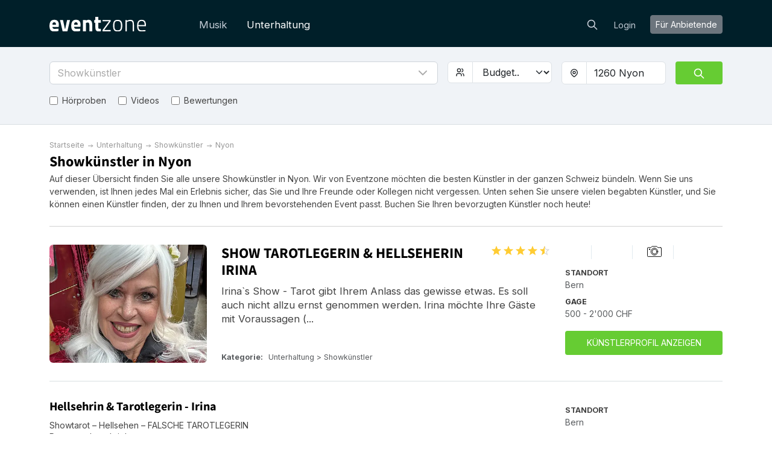

--- FILE ---
content_type: text/html; charset=utf-8
request_url: https://eventzone.ch/showkuenstler/nyon
body_size: 32388
content:
<!DOCTYPE html>
<html lang='de-CH'>
<head>
<meta charset='UTF-8'>
<title>Showkünstler in Nyon | Finde die besten Showkünstler in Nyon | Heute buchen</title>
<link href='https://fonts.googleapis.com' rel='preconnect'>
<link crossorigin='anonymous' href='https://fonts.gstatic.com' rel='preconnect'>
<link href='https://fonts.googleapis.com/css2?family=Inter:wght@200;300;400;700&amp;display=swap' rel='stylesheet'>

<style>
  /* latin-ext */
  @font-face {
    font-family: 'Source Sans Pro';
    font-style: normal;
    font-weight: 300;
    src: local('Source Sans Pro Light'), local('SourceSansPro-Light'), url(https://fonts.gstatic.com/s/sourcesanspro/v10/toadOcfmlt9b38dHJxOBGDOFnJNygIkrHciC8BWzbCz3rGVtsTkPsbDajuO5ueQw.woff2) format('woff2');
    unicode-range: U+0100-024F, U+1E00-1EFF, U+20A0-20AB, U+20AD-20CF, U+2C60-2C7F, U+A720-A7FF;
    font-display: swap;
  }
  /* latin */
  @font-face {
    font-display: swap;
    font-family: 'Source Sans Pro';
    font-style: normal;
    font-weight: 300;
    src: local('Source Sans Pro Light'), local('SourceSansPro-Light'), url(https://fonts.gstatic.com/s/sourcesanspro/v10/toadOcfmlt9b38dHJxOBGCP2LEk6lMzYsRqr3dHFImA.woff2) format('woff2');
    unicode-range: U+0000-00FF, U+0131, U+0152-0153, U+02C6, U+02DA, U+02DC, U+2000-206F, U+2074, U+20AC, U+2212, U+2215;
  }
  /* latin-ext */
  @font-face {
    font-display: swap;
    font-family: 'Source Sans Pro';
    font-style: normal;
    font-weight: 400;
    src: local('Source Sans Pro Regular'), local('SourceSansPro-Regular'), url(https://fonts.gstatic.com/s/sourcesanspro/v10/ODelI1aHBYDBqgeIAH2zlIa1YDtoarzwSXxTHggEXMw.woff2) format('woff2');
    unicode-range: U+0100-024F, U+1E00-1EFF, U+20A0-20AB, U+20AD-20CF, U+2C60-2C7F, U+A720-A7FF;
  }
  /* latin */
  @font-face {
    font-display: swap;
    font-family: 'Source Sans Pro';
    font-style: normal;
    font-weight: 400;
    src: local('Source Sans Pro Regular'), local('SourceSansPro-Regular'), url(https://fonts.gstatic.com/s/sourcesanspro/v10/ODelI1aHBYDBqgeIAH2zlJbPFduIYtoLzwST68uhz_Y.woff2) format('woff2');
    unicode-range: U+0000-00FF, U+0131, U+0152-0153, U+02C6, U+02DA, U+02DC, U+2000-206F, U+2074, U+20AC, U+2212, U+2215;
  }
  /* latin-ext */
  @font-face {
    font-display: swap;
    font-family: 'Source Sans Pro';
    font-style: normal;
    font-weight: 700;
    src: local('Source Sans Pro Bold'), local('SourceSansPro-Bold'), url(https://fonts.gstatic.com/s/sourcesanspro/v10/toadOcfmlt9b38dHJxOBGO4s1Ux4PuImWPk5fSr6HPL3rGVtsTkPsbDajuO5ueQw.woff2) format('woff2');
    unicode-range: U+0100-024F, U+1E00-1EFF, U+20A0-20AB, U+20AD-20CF, U+2C60-2C7F, U+A720-A7FF;
  }
  /* latin */
  @font-face {
    font-display: swap;
    font-family: 'Source Sans Pro';
    font-style: normal;
    font-weight: 700;
    src: local('Source Sans Pro Bold'), local('SourceSansPro-Bold'), url(https://fonts.gstatic.com/s/sourcesanspro/v10/toadOcfmlt9b38dHJxOBGJkF8H8ye47wsfpWywda8og.woff2) format('woff2');
    unicode-range: U+0000-00FF, U+0131, U+0152-0153, U+02C6, U+02DA, U+02DC, U+2000-206F, U+2074, U+20AC, U+2212, U+2215;
  }
</style>

<script type="application/ld+json">
//<![CDATA[
{
  "@context": "https://schema.org",
  "@graph": [
    {
      "@type": "Organization",
      "@id": "https://eventzone.ch/#org",
      "name": "Eventzone",
      "legalName": "Eventzone",
      "alternateName": "Eventzone",
      "url": "https://eventzone.ch",
      "description": "Eventzone ist die führende Online-Plattform der Schweiz, die Musiker und Entertainer an einem Ort bündelt. Sie macht das Planen von Events für die Nutzerinnen und Nutzer einfach, schnell und kostenlos.",
      "logo": {
        "@type": "ImageObject",
        "url": "/assets/logos/ch/default-44245d2d.svg",
        "width": 256,
        "height": 256
      },
      "foundingDate": "2022-06-23",
      "founder": {
        "@type": "Person",
        "name": "Mogens Birk"
      },
      "areaServed": {
        "@type": "Country",
        "identifier": "CH",
        "name": "Schweiz"
      },
      "address": {
        "@type": "PostalAddress",
        "streetAddress": "Route de Saint-Cergue 24bis",
        "addressLocality": "Nyon",
        "addressRegion": "Vaud",
        "postalCode": 1260,
        "addressCountry": "CH"
      },
      "contactPoint": [
        {
          "@type": "ContactPoint",
          "contactType": "customer support",
          "telephone": "",
          "email": "support@eventzone.ch",
          "url": "https://eventzone.ch/contact",
          "areaServed": {
            "@type": "Country",
            "identifier": "CH",
            "name": "Schweiz"
          },
          "availableLanguage": [
            "de-CH"
          ]
        }
      ],
      "sameAs": [
        "https://www.facebook.com/EventzoneCH"
      ],
      "hasOfferCatalog": {
        "@type": "OfferCatalog",
        "name": "Eventzone services",
        "itemListElement": [
          {
            "@type": "Offer",
            "itemOffered": {
              "@id": "https://eventzone.ch#service-"
            }
          },
          {
            "@type": "Offer",
            "itemOffered": {
              "@id": "https://eventzone.ch#service-musik"
            }
          },
          {
            "@type": "Offer",
            "itemOffered": {
              "@id": "https://eventzone.ch#service-unterhaltung"
            }
          }
        ]
      },
      "mainEntityOfPage": {
        "@id": "https://eventzone.ch/#website"
      }
    },
    {
      "@type": "WebSite",
      "@id": "https://eventzone.ch/#website",
      "url": "https://eventzone.ch",
      "name": "Eventzone",
      "inLanguage": "de-CH",
      "publisher": {
        "@id": "https://eventzone.ch/#org"
      },
      "hasPart": [
        {
          "@id": "https://eventzone.ch/faq#webpage"
        },
        {
          "@id": "https://eventzone.ch/about#webpage"
        },
        {
          "@id": "https://eventzone.ch/musik#webpage"
        },
        {
          "@id": "https://eventzone.ch/unterhaltung#webpage"
        }
      ]
    },
    {
      "@type": "WebPage",
      "@id": "https://eventzone.ch/#webpage",
      "url": "https://eventzone.ch",
      "name": "Eventzone",
      "inLanguage": "de-CH",
      "isPartOf": {
        "@id": "https://eventzone.ch/#website"
      },
      "about": {
        "@id": "https://eventzone.ch/#org"
      },
      "mainEntity": {
        "@id": "https://eventzone.ch/#org"
      }
    },
    {
      "@type": "CategoryCodeSet",
      "@id": "https://eventzone.ch/#service-taxonomy",
      "name": "Eventzone services",
      "hasCategoryCode": [
        {
          "@id": "https://eventzone.ch/#cc-musik"
        },
        {
          "@id": "https://eventzone.ch/#cc-unterhaltung"
        }
      ]
    },
    {
      "@type": "CategoryCode",
      "@id": "https://eventzone.ch/#cc-musik",
      "name": "Musik",
      "codeValue": "musik",
      "inCodeSet": {
        "@id": "https://eventzone.ch/#service-taxonomy"
      }
    },
    {
      "@type": "CategoryCode",
      "@id": "https://eventzone.ch/#cc-unterhaltung",
      "name": "Unterhaltung",
      "codeValue": "unterhaltung",
      "inCodeSet": {
        "@id": "https://eventzone.ch/#service-taxonomy"
      }
    },
    {
      "@type": "Service",
      "@id": "https://eventzone.ch/#service-musik",
      "name": "Musik",
      "serviceType": "Musik",
      "url": "https://eventzone.ch/musik",
      "description": "Eventzone bietet Musiker, Solokünstler, Duos, Bands, DJs, Sänger, Chöre usw. für alle Arten von Events an, mit detaillierten Künstlerprofilen, die Audio-Clips und Kundenbewertungen enthalten, um bei der Auswahl des genau richtigen Künstlers zu helfen.",
      "provider": {
        "@id": "https://eventzone.ch/#org"
      },
      "areaServed": {
        "@type": "Country",
        "identifier": "CH",
        "name": "Switzerland"
      },
      "category": {
        "@id": "https://eventzone.ch/#cc-musik"
      },
      "mainEntityOfPage": {
        "@id": "https://eventzone.ch/musik#webpage"
      }
    },
    {
      "@type": "Service",
      "@id": "https://eventzone.ch/#service-unterhaltung",
      "name": "Unterhaltung",
      "serviceType": "Unterhaltung",
      "url": "https://eventzone.ch/unterhaltung",
      "description": "Finden Sie Komiker, Stand-up-Komiker, Zauberkünstler, Tänzer, Ballonkünstler, Kinderunterhaltung und andere Formen der Unterhaltung für alle Arten von Gesellschaften und Veranstaltungen wie z.B. Hochzeiten, Firmenfeiern, Konferenzen oder Themenpartys.",
      "provider": {
        "@id": "https://eventzone.ch/#org"
      },
      "areaServed": {
        "@type": "Country",
        "identifier": "CH",
        "name": "Switzerland"
      },
      "category": {
        "@id": "https://eventzone.ch/#cc-unterhaltung"
      },
      "mainEntityOfPage": {
        "@id": "https://eventzone.ch/unterhaltung#webpage"
      }
    },
    {
      "@type": "CollectionPage",
      "@id": "https://eventzone.ch/unterhaltung#webpage",
      "url": "https://eventzone.ch/unterhaltung",
      "name": "Unterhaltung",
      "description": "Finden Sie Komiker, Stand-up-Komiker, Zauberkünstler, Tänzer, Ballonkünstler, Kinderunterhaltung und andere Formen der Unterhaltung für alle Arten von Gesellschaften und Veranstaltungen wie z.B. Hochzeiten, Firmenfeiern, Konferenzen oder Themenpartys.",
      "inLanguage": "de-CH",
      "isPartOf": {
        "@id": "https://eventzone.ch/#website"
      },
      "about": {
        "@id": "https://eventzone.ch/#service-unterhaltung"
      },
      "breadcrumb": {
        "@id": "https://eventzone.ch/showkuenstler#breadcrumb"
      },
      "mainEntity": {
        "@id": "https://eventzone.ch/unterhaltung#itemlist"
      },
      "publisher": {
        "@id": "https://eventzone.ch/#org"
      }
    },
    {
      "@type": "BreadcrumbList",
      "@id": "https://eventzone.ch/showkuenstler#breadcrumb",
      "itemListElement": [
        {
          "@type": "ListItem",
          "position": 1,
          "name": "Startseite",
          "item": "https://eventzone.ch/"
        },
        {
          "@type": "ListItem",
          "position": 2,
          "name": "Unterhaltung",
          "item": "https://eventzone.ch/unterhaltung"
        },
        {
          "@type": "ListItem",
          "position": 3,
          "name": "Showkünstler",
          "item": "https://eventzone.ch/showkuenstler"
        },
        {
          "@type": "ListItem",
          "position": 4,
          "name": "Nyon",
          "item": "https://eventzone.ch/showkuenstler/nyon"
        }
      ]
    },
    {
      "@type": "ItemList",
      "@id": "https://eventzone.ch/unterhaltung#itemlist",
      "mainEntityOfPage": {
        "@id": "https://eventzone.ch/unterhaltung#webpage"
      },
      "url": "https://eventzone.ch/unterhaltung",
      "name": "Übersicht über Showkünstler",
      "itemListOrder": "https://schema.org/ItemListUnordered",
      "numberOfItems": 20,
      "itemListElement": [
        {
          "@type": "ListItem",
          "position": 1,
          "item": {
            "@type": [
              "PerformingGroup",
              "PerformingGroup"
            ],
            "@id": "https://eventzone.ch/christoph-rummel#provider",
            "name": "Christoph Rummel",
            "url": "https://eventzone.ch/christoph-rummel",
            "description": "Lichtjonglage, Business-Comedy, Show und Impulsvorträge rund um die Kunst der Jonglage. Ideal für Firmenfeier, Tagung, Kongress, Event.\nChristoph Rummel begeistert mit Business-Entertainment rund um Arbeitswelt, Unternehmen, Wirtschaft, Wissenschaft!\n(Standort ist nicht Basel, sondern Deutschland)",
            "image": "https://res.cloudinary.com/db2o7exxf/image/upload/c_fill,e_sharpen:100,f_auto,fl_strip_profile,g_faces:center,h_190,q_auto:eco,w_285/v1594035857/ggemn9pjczin9jcw03ar?_a=BACHbCGT",
            "makesOffer": {
              "@type": "Offer",
              "offeredBy": {
                "@id": "https://eventzone.ch/christoph-rummel#provider"
              },
              "priceSpecification": {
                "@type": "PriceSpecification",
                "minPrice": null,
                "maxPrice": null,
                "priceCurrency": "CHF"
              }
            },
            "location": {
              "@type": "Place",
              "name": "Basel",
              "address": {
                "@type": "PostalAddress",
                "addressLocality": "Basel",
                "addressCountry": "Switzerland"
              }
            }
          }
        },
        {
          "@type": "ListItem",
          "position": 2,
          "item": {
            "@type": [
              "PerformingGroup",
              "PerformingGroup"
            ],
            "@id": "https://eventzone.ch/lilora#provider",
            "name": "LILORA – Exklusive LED-Walkacts: das Highlight direkt bei Ihren Gästen.",
            "url": "https://eventzone.ch/lilora",
            "description": "Sie suchen einen Showact, der Ihre Gäste begeistert – ohne den Eventfluss zu unterbrechen?\nLILORA kombiniert die Wirkung eines Showacts mit der Nähe und Interaktion eines Walkacts – und setzt dabei auf handgefertigte LED-Kostüme und einzigartige Spezialrequisiten aus eigener Werkstatt.\n\nUnsere leuchtenden Figuren bewegen sich frei durch Ihr Event:\n💫 Party Booster auf der Tanzfläche\n💫 Magisches Highlight in Lounge- und Empfangsbereichen\n💫 Atmosphärischer Showmagnet für Outdoor-Events, Sommerfeste & Festivals\n\nJedes Kostüm, jede Spezialtechnik – vom Laserherz über Hologramm-Ventilatoren bis zu mobilen Nebelmaschinen – ist individuell entwickelt und exklusiv bei LILORA erhältlich. Das sorgt für visuelle Effekte, die Ihre Gäste garantiert noch nie zuvor erlebt haben.\n\nVon glamourösen Firmenfeiern über exklusive Privatpartys bis hin zu hochkarätigen Kulturveranstaltungen – LILORA steht für magische Stimmung, Staunen und unvergessliche Erinnerungsfotos.\n\nMit LILORA buchen Sie nicht nur Unterhaltung, sondern eine maßgeschneiderte LED-Experience, die Ihre Gäste berührt, begeistert und in den Moment zieht.\n\nFür weitere Impressionen einfach „LILORA LED Walkacts“ in Ihrer Suchmaschine eingeben.",
            "image": "https://res.cloudinary.com/db2o7exxf/image/upload/c_fill,e_sharpen:100,f_auto,fl_strip_profile,g_faces:center,h_190,q_auto:eco,w_285/v1687432142/fpptkvmqstgzmwjiry8k?_a=BACHbCGT",
            "aggregateRating": {
              "@type": "AggregateRating",
              "ratingValue": "5.0",
              "reviewCount": "1",
              "ratingCount": "1"
            },
            "makesOffer": {
              "@type": "Offer",
              "offeredBy": {
                "@id": "https://eventzone.ch/lilora#provider"
              },
              "priceSpecification": {
                "@type": "PriceSpecification",
                "minPrice": 1950,
                "maxPrice": 20000,
                "priceCurrency": "CHF"
              }
            },
            "location": {
              "@type": "Place",
              "name": "Basel",
              "address": {
                "@type": "PostalAddress",
                "addressLocality": "Basel",
                "addressCountry": "Switzerland"
              }
            }
          }
        },
        {
          "@type": "ListItem",
          "position": 3,
          "item": {
            "@type": [
              "PerformingGroup",
              "PerformingGroup"
            ],
            "@id": "https://eventzone.ch/mia-farbenfroh#provider",
            "name": "Mia Farbenfroh",
            "url": "https://eventzone.ch/mia-farbenfroh",
            "description": "Luftakrobatin mit Flair für spezielle und individuelle Locations! Auf einem Gletscher, in über 1000m Höhe, im Hockeystadion oder an der selbst mitgebrachten 7m hohen Installation, dies sind nur ein paar von vielen Möglichkeiten der frei gewählten Bühne. Die Luftartistik mit einem Vertikaltuch, einem Lyra (Luftring) oder mit Strapaten (engl. Straps) wird in der Umgebung zu einer Attraktion. Durch die Erfahrung auf Zirkus- und Theaterbühnen, gelingt die Interaktion um das Publikum zu begeistern.\n\nMit faszinierender Leichtigkeit schwebt die Artistin durch die Lüfte und tanzt mit ihren Geräten. Ob ihr Event der Unterhaltung dient oder eine spezielle Botschaft übermitteln soll, dürfen Sie mitbestimmen. Auf Wunsch können die Acts auf spezielle Musik kreiert werden, oder Sie dürfen sich durch das Show Repertoire der Künstlerin inspirieren lassen.",
            "image": "https://res.cloudinary.com/db2o7exxf/image/upload/c_fill,e_sharpen:100,f_auto,fl_strip_profile,g_faces:center,h_190,q_auto:eco,w_285/v1653507200/ovehw4ui3xzfeqo4cdmc?_a=BACHbCGT",
            "makesOffer": {
              "@type": "Offer",
              "offeredBy": {
                "@id": "https://eventzone.ch/mia-farbenfroh#provider"
              },
              "priceSpecification": {
                "@type": "PriceSpecification",
                "minPrice": 400,
                "maxPrice": 1500,
                "priceCurrency": "CHF"
              }
            },
            "location": {
              "@type": "Place",
              "name": "Bern",
              "address": {
                "@type": "PostalAddress",
                "addressLocality": "Bern",
                "addressCountry": "Switzerland"
              }
            }
          }
        },
        {
          "@type": "ListItem",
          "position": 4,
          "item": {
            "@type": [
              "PerformingGroup",
              "PerformingGroup"
            ],
            "@id": "https://eventzone.ch/asiadeko-schweiz#provider",
            "name": "Asiadeko Schweiz",
            "url": "https://eventzone.ch/asiadeko-schweiz",
            "description": "Buchen Sie eine einzigartige traditionelle chinesische Löwentanz und Drachentanz Show für Ihr Hochzeit, Geburtstag, Geschäftseröffnungen, Einweihungen von wichtigen Gebäuden, Firmenevent, Jubiläum oder bedeutenden Ereignisse. Seit Jahrhunderten wird der Löwen- und Drachentanz auf der ganzen Welt praktiziert und symbolisiert Glück, Erfolg und Wohlstand.\r\n\r\nDer chinesische Löwentanz wird von zwei Personen als ein vierbeiniges, buntes Wesen, begleitet von Musik aufgeführt. Er ist eine uralte, traditionelle Kunst aus dem Reich der Mitte und seine Wurzeln liegen tief in der Kultur verankert. So geht seine Entwicklung weit zurück in die Zeit, als noch der Glaube an Götter, Drachen und Geister in jedermanns Gedanken war. Individualisieren Sie die Löwentanz Darbietung: Es können zusätzliche Attraktionen wie Topf, Schaukel und Balken eingebaut werden. Mit der Musik von Trommel und Chinellen wird es zu einem unvergesslichen Erlebnis für das Publikum.\r\n\r\nDer chinesische Drachentanz ist ebenso ein faszinierendes Ritual. Der tänzerische Auftritt zeigt das Fabelwesen als Drachen, welcher Glück, Reichtum, Stärke und Wohlstand symbolisiert. Der Drachentanz hat eine lange Geschichte und ist eine Form des Kulturerbes. Der Tanz selbst wird von einer Gruppe von Tänzern aufgeführt, die den Körper des Drachens darstellen und ihn zum Leben erwecken. \r\n\r\nDer Drachentanz wird wie der Löwentanz am Neujahrstag, bei Festivals oder wichtigen Veranstaltungen aufgeführt. Der Löwentanz und Drachentanz ist ein spektakuläres Ereignis, bei dem die Menschen die Möglichkeit haben, die chinesische Kultur und Tradition zu erleben und in eine einzigartige Show eintauchen können. \r\n\r\nSpecial effect: Wir bieten Ihnen die Möglichkeit, den traditionellen Löwentanz mit einem speziellen Effekt aufzuwerten. Mit einem unserer Traditionsprogramme kann man sowohl den LED Löwen als auch die Nebelmaschine in den Tanz einbeziehen.\r\n\r\nAsiadeko Schweiz bietet in Zusammenarbeit mit der EnergieOase® nebst Löwen- und Darachentanz auch spektakuläre Shows mit weltbekannten und jahrhundertealten Kampfkunststilen des traditionellen Kung Fu. Es erwartet die Besucher ein beeindruckender Kontrast aus dynamischen Darbietungen in Shaolin, Wing Chun, WuShu und Taiji.  Seit über 50 Jahren  unterreichtet die EnergieOase®  die Schüler in den chinesischen Kampfkünsten wie Kung Fu, Taijiquan, Löwen- und Drachentanz an.\r\n\r\nWir machen Ihre Veranstaltung, Party oder Event zu einem unvergesslichen Moment!",
            "image": "https://res.cloudinary.com/db2o7exxf/image/upload/c_fill,e_sharpen:100,f_auto,fl_strip_profile,g_faces:center,h_190,q_auto:eco,w_285/v1700475015/tbuj6x2b3cuuqndotiol?_a=BACHbCGT",
            "makesOffer": {
              "@type": "Offer",
              "offeredBy": {
                "@id": "https://eventzone.ch/asiadeko-schweiz#provider"
              },
              "priceSpecification": {
                "@type": "PriceSpecification",
                "minPrice": 5000,
                "maxPrice": 30000,
                "priceCurrency": "CHF"
              }
            },
            "location": {
              "@type": "Place",
              "name": "Steffisburg",
              "address": {
                "@type": "PostalAddress",
                "addressLocality": "Steffisburg",
                "addressCountry": "Switzerland"
              }
            }
          }
        },
        {
          "@type": "ListItem",
          "position": 5,
          "item": {
            "@type": [
              "PerformingGroup",
              "PerformingGroup"
            ],
            "@id": "https://eventzone.ch/christoph-borer#provider",
            "name": "Christoph Borer",
            "url": "https://eventzone.ch/christoph-borer",
            "description": "Christoph Borer - so geht Zauberei!\r\nEiner der kreativsten Magier weltweit. Beste Unterhaltung und schönes Staunen. Er unterhält Sie auf Deutsch, französisch, englisch oder spanisch.\r\n\r\nChristoph Borer wurde in über 40 Ländern auf vier Kontinenten engagiert. Er tourte mit Gruppen wie Living Art, Wundertäter oder Soluna in Theatern, auf Festivals, unzähligen Privat- und Firmenfeiern. Daneben bildet er andere Zauberer in Master Classes aus, veröffentlicht Fachbüchern mit seinen Zauber-Erfindungen, macht  immer wieder Regie für Zauberer und Theatergruppen und führt ein eigenes Zaubertheater. Er erhielt für seine zauberischen Leistungen den Kulturpreis der Stadt Biel.",
            "image": "https://res.cloudinary.com/db2o7exxf/image/upload/c_fill,e_sharpen:100,f_auto,fl_strip_profile,g_faces:center,h_190,q_auto:eco,w_285/v1668031301/u31usseyhz2zb6xy1x0d?_a=BACHbCGT",
            "makesOffer": {
              "@type": "Offer",
              "offeredBy": {
                "@id": "https://eventzone.ch/christoph-borer#provider"
              },
              "priceSpecification": {
                "@type": "PriceSpecification",
                "minPrice": 1500,
                "maxPrice": 3000,
                "priceCurrency": "CHF"
              }
            },
            "location": {
              "@type": "Place",
              "name": "Biel/Bienne",
              "address": {
                "@type": "PostalAddress",
                "addressLocality": "Biel/Bienne",
                "addressCountry": "Switzerland"
              }
            }
          }
        },
        {
          "@type": "ListItem",
          "position": 6,
          "item": {
            "@type": [
              "PerformingGroup",
              "PerformingGroup"
            ],
            "@id": "https://eventzone.ch/gili-keren#provider",
            "name": "Clown Gili",
            "url": "https://eventzone.ch/gili-keren",
            "description": "Gili der Clown\n\nEine einzigartige Comedy-Show, die (fast) zu jedem Anlass passt!\n\nGili begeistert mit physischem Humor Kinder und bringt auch Erwachsene zum Lachen.\nAllein auf der Bühne bringt er eine originelle Show voller Höhe, Hüte und herrlichem Chaos.\nEr kommt auf einem winzigen Fahrrad, klettert auf eine riesige Leiter und pfeift auf gesellschaftliche Regeln – aber erobert dabei jedes Herz.\n\nBis zu 45 Minuten nonverbale Clownerie voller Energie und Spaß.\nIdeal für Geburtstage, Firmenevents, Festivals, Tag der offenen Tür,Messen und vieles mehr!",
            "image": "https://res.cloudinary.com/db2o7exxf/image/upload/c_fill,e_sharpen:100,f_auto,fl_strip_profile,g_faces:center,h_190,q_auto:eco,w_285/v1764524052/wse8my7vuzonkwbksjmk?_a=BACHbCGT",
            "aggregateRating": {
              "@type": "AggregateRating",
              "ratingValue": "4.7",
              "reviewCount": "3",
              "ratingCount": "3"
            },
            "makesOffer": {
              "@type": "Offer",
              "offeredBy": {
                "@id": "https://eventzone.ch/gili-keren#provider"
              },
              "priceSpecification": {
                "@type": "PriceSpecification",
                "minPrice": 450,
                "maxPrice": 1500,
                "priceCurrency": "CHF"
              }
            },
            "location": {
              "@type": "Place",
              "name": "Basel",
              "address": {
                "@type": "PostalAddress",
                "addressLocality": "Basel",
                "addressCountry": "Switzerland"
              }
            }
          }
        },
        {
          "@type": "ListItem",
          "position": 7,
          "item": {
            "@type": [
              "PerformingGroup",
              "PerformingGroup"
            ],
            "@id": "https://eventzone.ch/simba-zazu#provider",
            "name": "Simba Zazu- Luftakrobatik",
            "url": "https://eventzone.ch/simba-zazu",
            "description": "Ich biete Luftakrobatik, Feuer- und LED Shows an. Die Shows sind als Solo oder Duo buchbar.  Auf Anfrage auch mit mehr Künstler * innen. Mein ursprüngliche Berufung ist diplomierte Bewegungspädagogin. Ich bin wohnhaft in Bern und habe ein Lieferwagen um flexibel Einsätze zu leisten.",
            "image": "https://res.cloudinary.com/db2o7exxf/image/upload/c_fill,e_sharpen:100,f_auto,fl_strip_profile,g_faces:center,h_190,q_auto:eco,w_285/v1749557623/vuieohijfrdk4rpztit9?_a=BACHbCGT",
            "makesOffer": {
              "@type": "Offer",
              "offeredBy": {
                "@id": "https://eventzone.ch/simba-zazu#provider"
              },
              "priceSpecification": {
                "@type": "PriceSpecification",
                "minPrice": 600,
                "maxPrice": 2000,
                "priceCurrency": "CHF"
              }
            },
            "location": {
              "@type": "Place",
              "name": "Bern",
              "address": {
                "@type": "PostalAddress",
                "addressLocality": "Bern",
                "addressCountry": "Switzerland"
              }
            }
          }
        },
        {
          "@type": "ListItem",
          "position": 8,
          "item": {
            "@type": [
              "PerformingGroup",
              "PerformingGroup"
            ],
            "@id": "https://eventzone.ch/lucendi-feuer-und-led-shows#provider",
            "name": "Lucendi Feuer- und LED Shows",
            "url": "https://eventzone.ch/lucendi-feuer-und-led-shows",
            "description": "Lucendi - Die Lichter\nMit Feuer und LED spielt Lucendi gerne im Duo oder auch als Solo Act. Lucendi bringt verschiedene Geräten wie Hula Hoop, Poi oder Fächer mit für eine abwechslungsreiche Show. Die Shows sind variierbar und können gerne stimmig angepasst werden. \nMinimale Show zeit 10 Minuten \nMaximale Show zeit 30 Minuten\nSehr geeignet für den ersten August oder andere Events.\n\n",
            "image": "https://res.cloudinary.com/db2o7exxf/image/upload/c_fill,e_sharpen:100,f_auto,fl_strip_profile,g_faces:center,h_190,q_auto:eco,w_285/v1749557810/ds7uhqb9gxdtgjfmhauv?_a=BACHbCGT",
            "makesOffer": {
              "@type": "Offer",
              "offeredBy": {
                "@id": "https://eventzone.ch/lucendi-feuer-und-led-shows#provider"
              },
              "priceSpecification": {
                "@type": "PriceSpecification",
                "minPrice": null,
                "maxPrice": null,
                "priceCurrency": "CHF"
              }
            },
            "location": {
              "@type": "Place",
              "name": "Bern",
              "address": {
                "@type": "PostalAddress",
                "addressLocality": "Bern",
                "addressCountry": "Switzerland"
              }
            }
          }
        },
        {
          "@type": "ListItem",
          "position": 9,
          "item": {
            "@type": [
              "PerformingGroup",
              "PerformingGroup"
            ],
            "@id": "https://eventzone.ch/teatro-tatarira#provider",
            "name": "Teatro Tatarira",
            "url": "https://eventzone.ch/teatro-tatarira",
            "description": "Überraschendes Figurentheater für Kinder. \"was ist im Koffer?\" Eine Märchenhafte Figur nach der anderen versetzt Kinderaugen ins Staunen und lässt Erwachsene wieder zu Kindern werden. Poesie und Musik in einer phantastischen Bildsprache, frech und zauberhaft schön!\r\n\r\nBegleitet von einer charmanten Dame steigen wir ein in den Märchenzug. Doch was erwartet uns in ihrem geheimnisvollen Koffer? Lebendige Wesen schlüpfen heraus und nehmen uns mit auf ein Abenteuer voller Überraschungen. Dornröschen, Rotkäppchen, das hässliche Entlein und sogar eine echte Fee! Mitreißende Live-Musik und die schillerndsten Figuren lassen die Kinder in eine zauberhafte Welt eintauchen. Dieses Figurentheaterstück verspricht ein unvergessliches Erlebnis voller Fantasie und Spaß.\r\nAb 4 Jahren\r\nDauer, 30 Minuten",
            "image": "https://res.cloudinary.com/db2o7exxf/image/upload/c_fill,e_sharpen:100,f_auto,fl_strip_profile,g_faces:center,h_190,q_auto:eco,w_285/v1691093696/hez7vwbnrptuykaeytfm?_a=BACHbCGT",
            "makesOffer": {
              "@type": "Offer",
              "offeredBy": {
                "@id": "https://eventzone.ch/teatro-tatarira#provider"
              },
              "priceSpecification": {
                "@type": "PriceSpecification",
                "minPrice": 600,
                "maxPrice": 900,
                "priceCurrency": "CHF"
              }
            },
            "location": {
              "@type": "Place",
              "name": "Basel",
              "address": {
                "@type": "PostalAddress",
                "addressLocality": "Basel",
                "addressCountry": "Switzerland"
              }
            }
          }
        },
        {
          "@type": "ListItem",
          "position": 10,
          "item": {
            "@type": [
              "PerformingGroup",
              "PerformingGroup"
            ],
            "@id": "https://eventzone.ch/irina#provider",
            "name": "SHOW TAROTLEGERIN & HELLSEHERIN IRINA",
            "url": "https://eventzone.ch/irina",
            "description": "Irina`s Show - Tarot gibt Ihrem Anlass das gewisse etwas. Es soll auch nicht allzu ernst genommen werden. Irina möchte Ihre Gäste mit Voraussagen (natürlich nur das Positive) lustig Unterhalten. Sei es an einem Frauen Polterabend oder auf einer Messe, Firmenanlass, Geburtstag, Halloween. \n\nShow Tarot kommt immer und überall sehr gut an.\n\nNEU: Gummibärchen Orakel \n\nShow - Tarot ist Unterhaltung pur und hat nichts mit Okkultismus zu tun. Irina hat zwar eine Tarot Ausbildung gemacht und ist zusätzlich Dipl. Mental Trainer und Hypnose Therapeutin, jedoch möchten wir hier Ausdrücklich betonen das es sich bei den Voraussagen eher um gute Menschenkenntnis der Künstlerin sind als Hellseherische Fähigkeiten. Aber Sie trifft oft ins Schwarze mit ihren Aussagenund das ist ja das Wichtigste! \n\nMeistens sind die Gäste am Anfang noch Skeptisch, doch nach und nach wollen immer mehr Gäste sich die Karten von Irina legen lassen. Wir haben es mehrmals erlebt das plötzlich die Gäste vor dem Zelt oder Paravent anstehen. Meistens kommen die ersten mutigen zum Karten Legen, dann erzählen diese den anderen was Ihnen Irina gesagt hätte und das die Tarotlegerin mit den Aussagen, zu Liebe, Beruf oder Gesundheit recht gehabt hätte.\n\nPlötzlich wollen die anderen sich dann auch die Karten Legen lassen. Wir haben schon einige male erlebt das Gäste der Hellseherin Irina nach einem Auftritt noch nachgesprungen sind nur weil Sie sich die Karten auch noch legen lassen wollten.\n\nIrina hat für grosse Firmen wie auch für die kleine Frauen Runde Tarot gelegt. Sie können Irina auch für Ihren 1001 Anlass als Zigeunerin Irina Engagieren. Sie spielt die Figur so Authentisch das Ihre Gäste Überzeugt sind das es eine echte Zigeunerin ist Vip - Anläss, Messestände wo auch immer Sie Menschen anziehen möchten - Showtarot ist ein Garant für tolle Unterhaltung. Probieren Sie`s aus. ab 1 - 5 Stunden buchbar\n\nMailen Sie mir oder Rufen Sie mich gleich an gerne Berate ich Sie persönlich.",
            "image": "https://res.cloudinary.com/db2o7exxf/image/upload/c_fill,e_sharpen:100,f_auto,fl_strip_profile,g_faces:center,h_190,q_auto:eco,w_285/v1767878163/xg3ipzbwgl3jjcauj3ou?_a=BACHbCGT",
            "aggregateRating": {
              "@type": "AggregateRating",
              "ratingValue": "4.5",
              "reviewCount": "2",
              "ratingCount": "2"
            },
            "makesOffer": {
              "@type": "Offer",
              "offeredBy": {
                "@id": "https://eventzone.ch/irina#provider"
              },
              "priceSpecification": {
                "@type": "PriceSpecification",
                "minPrice": 500,
                "maxPrice": 2000,
                "priceCurrency": "CHF"
              }
            },
            "location": {
              "@type": "Place",
              "name": "Bern",
              "address": {
                "@type": "PostalAddress",
                "addressLocality": "Bern",
                "addressCountry": "Switzerland"
              }
            }
          }
        },
        {
          "@type": "ListItem",
          "position": 11,
          "item": {
            "@type": [
              "PerformingGroup",
              "PerformingGroup"
            ],
            "@id": "https://eventzone.ch/s-wings#provider",
            "name": "S-Wings",
            "url": "https://eventzone.ch/s-wings",
            "description": "Wir sind Simosura und Shantie – ein kreatives Luftakrobatik-Duo mit einer gemeinsamen Leidenschaft für die Kunst in all ihren Facetten. Unsere Wurzeln liegen im Tanz, Schauspiel und der Bühnenkunst. Am liebsten kombinieren wir verschiedene Disziplinen, um etwas Einzigartiges zu erschaffen – Kunst, die berührt und bewegt.\n\nMit fliessenden Bewegungen, spannenden Geschichten und beeindruckender Luftakrobatik kreieren wir Performances, die fesseln und inspirieren. Jede Darbietung verbindet Kraft, Eleganz und das Gefühl von Freiheit – am Boden und in der Luft.\n\nWir bieten unsere Shows für kleine und grosse Events an und passen sie individuell an Ihre Wünsche an. Ob gemeinsam im Luftring oder einzeln an Vertikaltuch, Hammock, Luftring oder in Tanz- und Schauspielperformances – jede Darbietung entsteht mit viel Leidenschaft und Sorgfalt, perfekt abgestimmt auf Ihr Event.\n\nHaben Sie Lust, uns für Ihr nächstes Event zu buchen? Wir freuen uns darauf, gemeinsam mit Ihnen etwas Einzigartiges zu gestalten. Kontaktieren Sie uns – wir machen Ihre Veranstaltung zu etwas ganz Besonderem!",
            "image": "https://res.cloudinary.com/db2o7exxf/image/upload/c_fill,e_sharpen:100,f_auto,fl_strip_profile,g_faces:center,h_190,q_auto:eco,w_285/v1744700136/hq8acu5085bbz4glxpch?_a=BACHbCGT",
            "makesOffer": {
              "@type": "Offer",
              "offeredBy": {
                "@id": "https://eventzone.ch/s-wings#provider"
              },
              "priceSpecification": {
                "@type": "PriceSpecification",
                "minPrice": 400,
                "maxPrice": 2400,
                "priceCurrency": "CHF"
              }
            },
            "location": {
              "@type": "Place",
              "name": "Bern",
              "address": {
                "@type": "PostalAddress",
                "addressLocality": "Bern",
                "addressCountry": "Switzerland"
              }
            }
          }
        },
        {
          "@type": "ListItem",
          "position": 12,
          "item": {
            "@type": [
              "PerformingGroup",
              "PerformingGroup"
            ],
            "@id": "https://eventzone.ch/hansueli-von-allmen#provider",
            "name": "Hansueli von Allmen",
            "url": "https://eventzone.ch/hansueli-von-allmen",
            "description": "Mit massgeschneiderter Comedy trägt Rolf dazu bei, dass jeder Anlass zu einem feinen, facettenreichen und unvergesslichen Erlebnis wird.  Als unerwarteter Gast, falscher Kellner, oder andere, schräge Figuren, mischt sich Rolf fast unbemerkt unter die geladenen Gäste und die Veranstalter eines Events. Auf subtile Art und Weise improvisiert und spielt er mit den Gästen, so dass eine Mischung aus Verblüffung und Zweifel, über seine “Echtheit“ und die von ihm „erfundenen Geschichten“ aufkommen kann.\n\nDie Figuren von Rolf Brügger sind liebenswert in ihrer menschlichen Unvollkommenheit. Zu Beginn geben sie sich etwas steif und scheu, werden aber im Verlauf des Abends immer aktiver und spontaner. Ihre naive und gemütliche Art wird immer gern gemocht, niemand muss sich exponieren und es darf über die Figuren, welche Rolf zum Besten gibt, gelacht und mitgefühlt werden.\n\nIm Austausch mit den Menschen und der Atmosphäre vor Ort, entsteht so eine feine Komik, zwischen Alltagsrealität und theatralischer Wirklichkeit. Unter den Gästen beginnt dann ein heimlich-heiteres Ratespiel über diesen schrägen Vogel. Mit der Zeit durchbricht die Figur auf subtile Art das gewohnte Bild des Kellners bzw. Gastes. Das Spiel lebt von Improvisation, Situationskomik, sowie von dem spontanen Zusammenspiel mit den Gästen.\n\nDie „spontan“ wirkenden und auf den Anlass abgestimmten kurzen Einlagen musikalischer, lyrischer, schauspielerischer, komischer - und tänzerischer Art, werden im Verlauf des Events immer wieder „natürlich“ eingebunden. Es entsteht eine Ausgewogenheit zwischen seinen Künstlerdarbietungen und eines natürlichen Festverlaufs unter den Gästen selber. Nichts ist überladen und doch gibt es stets einen bewussten Spannungsbogen, so dass immer etwas Spannendes läuft. Nach dem Hauptgang, oder dem Dessert brilliert der Künstler mit einer ca. 15-minütigen Abschlussnummer und löst das Rätsel um seinen Einsatz auf. (Wenn erwünscht und passend) \n\nFür jeden Anlass wird ein massgeschneidertes Programm kreiert. Der Künstler bereitet sich auf jeden Event neu vor, berücksichtigt die Wünsche und Ideen des Veranstalters, als auch die thematischen- und örtlichen Gegebenheiten. Er lässt seine theatralischen, musikalischen und humorvollen Ideen und Erfahrungen mit einfliessen, hilft mit, den roten Faden zu gestalten und das Ereignis sorgfältig zu planen.\n\nDas Programm des Komischen Kellner`s oder des Falschen Gastes lebt vom Spiel des versteckten Theaters (Gäste oder Teilnehmer sollten vorher nicht informiert sein). Der Komiker begleitet Ihr Fest mit einem Spannungsbogen vom Beginn des Anlasses bis zum Schluss. In der Regel etwa dreieinhalb Stunden.\nInfos\n\nRolf, ist Schauspieler, Musiker und Komiker und hat seine Ausbildung zum Bewegungsschauspieler an der FHS Scuola Teatro Dimitri 1995 in Verscio abgeschlossen. Seither spielt er auf allen möglichen Bühnen der Welt, vorwiegend in der Schweiz wie auch in Europa und Südamerika.  \nReferenzen\n\nNa Hallooooo erstmal Liebe Frau Zwahlen……. Wir durften für den Anlass «60 Jahre Geburtstag und 30 Jahre Verheiratet» einen Künstler namens Rolf Brägger kennen lernen. Er hat bei uns einen Kellner gespielt der für alles verantwortlich ist.Wie er auf die Gäste eingegangen ist war einfach grossartig. Überall hat er einen passenden Spruch paratoder auch eine passende Frage. Er war verantwortlich, dass sich die Geladenen sofort wohl gefühlt haben. Er war massgeblich daran beteiligt, dass sich die Stimmung von der ersten Minute positiv entwickelt hat.Auch seine Lieder haben grossen Anklang gefunden bei gross und klein und alt. Er war super vorbereitet undauf überraschendes konnte er sich schnell eindenken. Sehr gut fand ich auch, dass er Ideen von den Gästen ins Programm eingeführt hat» scheiss auf`s alter» zum Beispiel. Wir würden Rolf auf alle Fälle weiterempfehlen. Nochmals vielen Dank für alles. Freundliche Grüsse Urs Müggler, 9524 Zuzwil\n\nLiebe Frau Zwahlen, Lieber Rolf \nVielen lieben Dank für Deinen Auftritt! Die Gäste waren begeistert und zum Teil Sprachlos. Der falsche Gast von BAFU war bei vielen ein Thema. Auch jetzt nach dem Fest haben uns viele Gäste geschrieben und Dich erwähnt. Du wart wirklich toll! Ich werde Dich gerne weiterempfehlen. Freundliche Grüsse Fischer & Söhne AG, Ivana Thiesson, Marketing Manager\n\nGrüezi Frau Zwahlen und Rolf Brügger\nIch möchte mich ganz herzlich für die gute Vermittlung von Rolf Brügger bedanken er war einfach nur Super! Alle Gäste hatten grosse Freude. Danke nochmals und liebe Grüsse Christina Jochberg\n\nLiebe Frau Zwahlen\nEs war ein voller Erfolg. Der Kellner Hansueli hat uns und unsere Gäste bestens unterhalten. Besonders lustig für uns war die Anfangsphase, als die Gäste noch nicht wussten aber über ihn redeten ( das ist ja schön, so persönlich, dass hier auch solche Leute eingestellt werden, der Kellner hat mit mir gleich Duzis gemacht, kennst du den?)Vielen Dank für die Vermittlung und natürlich speziellen Dank an Rolf Brügger für die vielen Lacher und Lachtränen. Freundliche Grüße Bettina Kocher\n\nLiebe Frau Zwahlen \nIch habe mich bereits persönlich bei Rolf bedankt und ihm ein positives Feedback gegeben. An unserer Bergchilbi/Hochzeit auf dem Hornberg war Hansueli von Anfang an präsent aber nicht aufdringlich. Während einer Ansprache z.Bsp. spazierte er mit einer Champagnerflasche an dem sprechenden Brautpaar vorbei. Man schaut, denkt sich etwas aber vermutet noch nichts.So verhielt er sich während des ganzen Apéros dezent auffällig, sein Berner Dialekt half ihm dabei, sich als einheimische Aushilfe auszugeben. Hansueli gliederte sich perfekt ins Service Team ein, im Laufe des Festes aber wurde allen klar, dass Hansueli kein normaler Kellner ist. Während des Abends kamen kleine, feine Gags zusammenwas am Schluss in einer musikalischen Show und der Auflösung des Rätsels endete. Rolf ist ein sympathischer Mensch und die Zusammenarbeit mit ihm im Vorfeld und am Anlass war unkompliziert. Ich würde und werde Rolf jederzeit weiterempfehlen! Vielen Dank! Freundliche Grüsse Barbara Kessler\n\nSehr geehrte Frau Zwahlen \nHerr Rolf Brügger war einfach super als „schräger“ Kellner Hansueli. Er bereitete sich gewissenhaft auf seinen Auftritt, auf den Abend, auf die Gäste usw. vor in dem er sich mehrmals mit mir telefonisch in Kontakt setzte. Schon einige Zeit vor seinem eigentlichen Auftrittsbeginn war Rolf Brügger vor Ort und richtete sich ein/half sogar da bereits mit. Mit seinen Einlagen (lustig, verunsichernd, jonglierend, Sketch, Kellner, Masseur, Musikalisch usw.) lockerte er den Abend auf und brachte uns alle immer wieder zum lachen, teilweise flossen vor lachen Tränen! Es war einfach super, Rolf Brügger würde ich jederzeit wieder engagieren! Freundliche Grüsse Martina Schmidlin\n\nLiebe Frau Zwahlen \nDer Auftritt von Rolf Brügger war Tiptop. Er hat sich gut vorbereitet und gab Alles. Das Feedback der Gäste war sehr gut. Besten Dank und auf ein nächstes Mal. Freundliche Grüsse Ursula Teuscher\n\nLiebe Frau Zwahlen \nDer Auftritt von Hansueli war ein voller Erfolg! Sein professioneller Umgang sowie wie er auf die einzelnen Persönlichkeiten eingegangen ist, die musikalischen Einlagen und den Show-Block – einfach super!Zudem hat alles rund um den Anlass bestens geklappt: Kontaktaufnahme mit mir, mit der Wirtin des Restaurant und die Zusammenarbeit mit dem Servicepersonal und Küche. Herzlichen Dank an Sie und natürlich auch an Hansueli – es war lässig und ich werde mich gerne immer wieder mal daran erinnern   Ich wünsche Ihnen einen schönes Pfingstweekend und grüsse sie herzlich Edith Thoma\n",
            "image": "https://res.cloudinary.com/db2o7exxf/image/upload/c_fill,e_sharpen:100,f_auto,fl_strip_profile,g_faces:center,h_190,q_auto:eco,w_285/v1741003186/bfvhnuc7hfsxu1cydd66?_a=BACHbCGT",
            "makesOffer": {
              "@type": "Offer",
              "offeredBy": {
                "@id": "https://eventzone.ch/hansueli-von-allmen#provider"
              },
              "priceSpecification": {
                "@type": "PriceSpecification",
                "minPrice": 1000,
                "maxPrice": 3000,
                "priceCurrency": "CHF"
              }
            },
            "location": {
              "@type": "Place",
              "name": "Bern",
              "address": {
                "@type": "PostalAddress",
                "addressLocality": "Bern",
                "addressCountry": "Switzerland"
              }
            }
          }
        },
        {
          "@type": "ListItem",
          "position": 13,
          "item": {
            "@type": [
              "PerformingGroup",
              "PerformingGroup"
            ],
            "@id": "https://eventzone.ch/showtarot-mit-irina-falsche-tarotlegerin#provider",
            "name": "SHOWTAROT MIT IRINA - FALSCHE TAROTLEGERIN",
            "url": "https://eventzone.ch/showtarot-mit-irina-falsche-tarotlegerin",
            "description": "Irina`s Show - Tarot gibt Ihrem Anlass das gewisse etwas. Es soll auch nicht allzu ernst genommen werden. Irina möchte Ihre Gäste mit Voraussagen (natürlich nur das Positive) lustig Unterhalten. Sei es an einem Frauen Polterabend oder auf einer Messe, Firmenanlass, Geburtstag, Halloween. \n\nShow Tarot kommt immer und überall sehr gut an.\n\nNEU: Gummibärchen Orakel \n\nShow - Tarot ist Unterhaltung pur und hat nichts mit Okkultismus zu tun. Irina hat zwar eine Tarot Ausbildung gemacht und ist zusätzlich Dipl. Mental Trainer und Hypnose Therapeutin, jedoch möchten wir hier Ausdrücklich betonen das es sich bei den Voraussagen eher um gute Menschenkenntnis der Künstlerin sind als Hellseherische Fähigkeiten. Aber Sie trifft oft ins Schwarze mit ihren Aussagenund das ist ja das Wichtigste! \n\nMeistens sind die Gäste am Anfang noch Skeptisch, doch nach und nach wollen immer mehr Gäste sich die Karten von Irina legen lassen. Wir haben es mehrmals erlebt das plötzlich die Gäste vor dem Zelt oder Paravent anstehen. Meistens kommen die ersten mutigen zum Karten Legen, dann erzählen diese den anderen was Ihnen Irina gesagt hätte und das die Tarotlegerin mit den Aussagen, zu Liebe, Beruf oder Gesundheit recht gehabt hätte.\n\nPlötzlich wollen die anderen sich dann auch die Karten Legen lassen. Wir haben schon einige male erlebt das Gäste der Hellseherin Irina nach einem Auftritt noch nachgesprungen sind nur weil Sie sich die Karten auch noch legen lassen wollten.\n\nIrina hat für grosse Firmen wie auch für die kleine Frauen Runde Tarot gelegt. Sie können Irina auch für Ihren 1001 Anlass als Zigeunerin Irina Engagieren. Sie spielt die Figur so Authentisch das Ihre Gäste Überzeugt sind das es eine echte Zigeunerin ist Vip - Anläss, Messestände wo auch immer Sie Menschen anziehen möchten - Showtarot ist ein Garant für tolle Unterhaltung. Probieren Sie`s aus. ab 1 - 5 Stunden buchbar\n\nMailen Sie mir oder Rufen Sie mich gleich an gerne Berate ich Sie persönlich.",
            "image": "https://res.cloudinary.com/db2o7exxf/image/upload/c_fill,e_sharpen:100,f_auto,fl_strip_profile,g_faces:center,h_190,q_auto:eco,w_285/v1759830190/kc0aaej7kbknfazqfyx3?_a=BACHbCGT",
            "makesOffer": {
              "@type": "Offer",
              "offeredBy": {
                "@id": "https://eventzone.ch/showtarot-mit-irina-falsche-tarotlegerin#provider"
              },
              "priceSpecification": {
                "@type": "PriceSpecification",
                "minPrice": 500,
                "maxPrice": 3000,
                "priceCurrency": "CHF"
              }
            },
            "location": {
              "@type": "Place",
              "name": "Bern",
              "address": {
                "@type": "PostalAddress",
                "addressLocality": "Bern",
                "addressCountry": "Switzerland"
              }
            }
          }
        },
        {
          "@type": "ListItem",
          "position": 14,
          "item": {
            "@type": [
              "PerformingGroup",
              "PerformingGroup"
            ],
            "@id": "https://eventzone.ch/hellsehrin-tarotlegerin-irina#provider",
            "name": "Hellsehrin & Tarotlegerin - Irina",
            "url": "https://eventzone.ch/hellsehrin-tarotlegerin-irina",
            "description": "Showtarot – Hellsehen – FALSCHE TAROTLEGERIN\r\nProgrammbeschrieb\r\n\r\nIrina`s Show - Tarot gibt Ihrem Anlass das gewisse etwas. Es soll auch nicht allzu ernst genommen werden. Irina möchte Ihre Gäste mit Voraussagen (natürlich nur das Positive) lustig Unterhalten. Sei es an einem Frauen Polterabend oder auf einer Messe, Firmenanlass oder Geburtstag. Show Tarot kommt immer sehr gut an.\r\n\r\nShow - Tarot ist Unterhaltung pur und hat nichts mit Okkultismus zu tun. Irina hat zwar eine Tarot Ausbildung gemacht und ist zusätzlich Dipl. Mental Trainer und Hypnose Therapeutin, jedoch möchten wir hier Ausdrücklich betonen das es sich bei den Voraussagen eher um gute Menschenkenntnis der Künstlerin sind als Hellseherische Fähigkeiten. Aber Sie trifft oft ins Schwarze mit ihren Aussagenund das ist ja das Wichtigste! \r\n\r\nMeistens sind die Gäste am Anfang noch Skeptisch, doch nach und nach wollen immer mehr Gäste sich die Karten von Irina legen lassen. Wir haben es mehrmals erlebt das plötzlich die Gäste vor dem Zelt oder Paravent anstehen. Meistens kommen die ersten mutigen zum Karten Legen, dann erzählen diese den anderen was Ihnen Irina gesagt hätte und das die Tarotlegerin mit den Aussagen, zu Liebe, Beruf oder Gesundheit recht gehabt hätte.\r\n\r\nPlötzlich wollen die anderen sich dann auch die Karten Legen lassen. Wir haben schon einige male erlebt das Gäste der Hellseherin Irina nach einem Auftritt noch nachgesprungen sind nur weil Sie sich die Karten auch noch legen lassen wollten.\r\n\r\nIrina hat für grosse Firmen wie auch für die kleine Frauen Runde Tarot gelegt. Sie können Irina auch für Ihren 1001 Anlass als Zigeunerin Irina Engagieren. Sie spielt die Figur so Authentisch das Ihre Gäste Überzeugt sind das es eine echte Zigeunerin ist Vip - Anläss, Messestände wo auch immer Sie Menschen anziehen möchten - Showtarot ist ein Garant für tolle Unterhaltung. Probieren Sie`s aus. ab 1 - 5 Stunden buchbar\r\n\r\nAuch geeignet für Themenanlässe wie: MITTELALTER HOCHZEIT - ZIRKUS - FLOWER POWER - POLTERABEND - SOMMERFEST - \r\n\r\nMailen Sie mir oder Rufen Sie mich gleich an gerne Berate ich Sie persönlich.\r\n\r\nInfos\r\nDauer pro Gast: \t5 - 10 minütigen oder nach Wunsch des Kunden\r\nBenötigte Infrastruktur:\tPro Tarotlegerin - 1 Tisch - 2 Stühle\r\nSprachen:\tSchweizerdeutsch, Deutsch\r\nEinsatzgebiet:\tGanze Schweiz\r\n\r\nReferenzen\r\n\r\nHallo Irina\r\nDanke für die Coole Show es hat richtig Spass gemacht.\r\nLiebe Grüsse Margot Bärtschi\r\n\r\nLiebe Irina\r\nAlle dachten Du wärst Echt und glaubten daran was Du in den Karten gesehen hast. Glaube versetzt Berge. Einige sind noch heute davon überzeugt das Du Wahrsagen kannst. Liebe Grüsse Susanne Ziegler\r\n\r\nLiebe Irina\r\nNochmals vielen Dank für Deine Tarot Show es war sehr Lustig aber auch treffend was DU in den Tarot und Kaffeesatz so alles gesehen hast - wir haben uns gut amüssiert und viel Gelacht. Liebe Grüsse Annelise Würgler ",
            "image": "https://res.cloudinary.com/db2o7exxf/image/upload/c_fill,e_sharpen:100,f_auto,fl_strip_profile,g_faces:center,h_190,q_auto:eco,w_285/v1750697886/cvkorhmpcoahjyn8xfwf?_a=BACHbCGT",
            "makesOffer": {
              "@type": "Offer",
              "offeredBy": {
                "@id": "https://eventzone.ch/hellsehrin-tarotlegerin-irina#provider"
              },
              "priceSpecification": {
                "@type": "PriceSpecification",
                "minPrice": 350,
                "maxPrice": 2000,
                "priceCurrency": "CHF"
              }
            },
            "location": {
              "@type": "Place",
              "name": "Bern",
              "address": {
                "@type": "PostalAddress",
                "addressLocality": "Bern",
                "addressCountry": "Switzerland"
              }
            }
          }
        },
        {
          "@type": "ListItem",
          "position": 15,
          "item": {
            "@type": [
              "PerformingGroup",
              "PerformingGroup"
            ],
            "@id": "https://eventzone.ch/pimpinelly#provider",
            "name": "Pimpinelly",
            "url": "https://eventzone.ch/pimpinelly",
            "description": "Als diplomierte Gesundheitsclownin besuche ich zum einen Einrichtungen wie Alterszentren und Pflegeeinrichtungen, zum anderen spiele ich auf Kindergeburtstagen, Dorf- & Stadtfesten sowie sonstigen Events. Mit Herz und Begeisterung sorge ich für gute Stimmung und lade dazu ein, gemeinsam in magische Welten abzutauchen.\r\nZu meinem Repertoire gehören Riesenseifenblasen aus eigener Rezeptur, Modellierballons, clowneske Zaubertricks zum Zusehen und Mitmachen, gemeinsames Musizieren, ein tolles Glücksrad mit Überraschungen und jede Menge Spiel und Spass.",
            "image": "https://res.cloudinary.com/db2o7exxf/image/upload/c_fill,e_sharpen:100,f_auto,fl_strip_profile,g_faces:center,h_190,q_auto:eco,w_285/v1727155441/aczwtymomoxykgmvkp12?_a=BACHbCGT",
            "aggregateRating": {
              "@type": "AggregateRating",
              "ratingValue": "5.0",
              "reviewCount": "4",
              "ratingCount": "4"
            },
            "makesOffer": {
              "@type": "Offer",
              "offeredBy": {
                "@id": "https://eventzone.ch/pimpinelly#provider"
              },
              "priceSpecification": {
                "@type": "PriceSpecification",
                "minPrice": 250,
                "maxPrice": 2500,
                "priceCurrency": "CHF"
              }
            },
            "location": {
              "@type": "Place",
              "name": "Aesch BL",
              "address": {
                "@type": "PostalAddress",
                "addressLocality": "Aesch BL",
                "addressCountry": "Switzerland"
              }
            }
          }
        },
        {
          "@type": "ListItem",
          "position": 16,
          "item": {
            "@type": [
              "PerformingGroup",
              "PerformingGroup"
            ],
            "@id": "https://eventzone.ch/happy-productions#provider",
            "name": "Happy Productions",
            "url": "https://eventzone.ch/happy-productions",
            "description": "-FEUERSHOWS für öffentliche Veranstaltungen\r\n-ZIRKUS ANIMATIONEN für Kindergeburtstage oder Dorffeste\r\n-MOBILE COCKTAILBAR für Hochzeiten und Geburtstage\r\n\r\nSeit 2016 biete ich Zirkusanimationen und Feuershows mit Happy Productions an und 2020 kam die mobile Cocktailbar dazu. \r\n\r\nJonglage ist nicht nur Technik, sondern auch Tanz und Meditation. Ich bin also sehr bewegt und will bewegen, denn das Spielen ist einer der wichtigsten, wenn nicht die Wichtigste Tätigkeit des Menschen. \r\n\r\nBei der mobilen Bar geht es um Genuss. Die Cocktails werden mit frischen Bio Früchten zubereitet. Einzigartig und mit viel Charme. \r\n\r\nBei mir ist alles mit Herzblut selbergemacht: Feuershows einstudieren, Jongliertricks lernen, Spielzeug basteln, Logo designen, Videos schneiden, Offerten gestalten, Buchhaltung führen, Bewilligungen einholen, Webseite gestalten, Cocktailkreationen und die mobile Bar.\r\n\r\nAlles was mir Spass macht und diesen Spass möchte ich teilen. Deshalb Happy Productions 😀\r\n\r\nSteeve Böhm",
            "image": "https://res.cloudinary.com/db2o7exxf/image/upload/c_fill,e_sharpen:100,f_auto,fl_strip_profile,g_faces:center,h_190,q_auto:eco,w_285/v1672859843/czx9c7cmxenkatlsp4kv?_a=BACHbCGT",
            "makesOffer": {
              "@type": "Offer",
              "offeredBy": {
                "@id": "https://eventzone.ch/happy-productions#provider"
              },
              "priceSpecification": {
                "@type": "PriceSpecification",
                "minPrice": 500,
                "maxPrice": 1500,
                "priceCurrency": "CHF"
              }
            },
            "location": {
              "@type": "Place",
              "name": "Bern",
              "address": {
                "@type": "PostalAddress",
                "addressLocality": "Bern",
                "addressCountry": "Switzerland"
              }
            }
          }
        },
        {
          "@type": "ListItem",
          "position": 17,
          "item": {
            "@type": [
              "PerformingGroup",
              "PerformingGroup"
            ],
            "@id": "https://eventzone.ch/christian-ziegler#provider",
            "name": "feuershow Christian Ziegler",
            "url": "https://eventzone.ch/christian-ziegler",
            "description": "Der Artist Christian Ziegler verbindet den Tanz mit dem Feuer mit den Effekten der Pyrotechnik. Er erzeugt eindrückliche und fulminante Bilder. Sein Tanz mit dem Feuer fasziniert die Zuschauer durch effektvolle Inszenierungen und charismatische Performance. Die Kombination der Feuershow mit Feuerwerk als Funkenfinale und mit einer Feuerschrift ermöglicht einzigartige und persönliche Showspektakel. Für Hochzeiten und andere passende Anlässe ist das Feuerherz ein fester Bestandteil der Show. Funkenfinale erfreuen bewilligungsfrei die Zuschauer. Höhenfeuerwerke können als optionaler Abschluss integriert werden.\r\nDer Pyrotechniker Christian Ziegler ist ebenso spezialisert auf Spezialeffekte aller Art für Anlässe jeglicher Grössenordnungen. Egal ob Sie ein Konfettigewitter benötigen oder Flammen am Openair oder Funkenmaschinen zum Eingang des Redners suchen, wir stellen Effekte jeglicher Arti auf Ihre Bühne. Als Bühnenpyrotechniker BF inszenieren wir jede Bühne indoor und outdoor. Als Feuerwerker FWB lassen wir auch grosse Bomben in den Himmel steigen, wenn dies passt.\r\nLassen Sie sich in den Bann des Feuers ziehen und spüren Sie die Wärme der Feuershow.",
            "image": "https://res.cloudinary.com/db2o7exxf/image/upload/c_fill,e_sharpen:100,f_auto,fl_strip_profile,g_faces:center,h_190,q_auto:eco,w_285/v1725564275/wpdrlguil86kd9g7ttsk?_a=BACHbCGT",
            "makesOffer": {
              "@type": "Offer",
              "offeredBy": {
                "@id": "https://eventzone.ch/christian-ziegler#provider"
              },
              "priceSpecification": {
                "@type": "PriceSpecification",
                "minPrice": 1000,
                "maxPrice": 100000,
                "priceCurrency": "CHF"
              }
            },
            "location": {
              "@type": "Place",
              "name": "Basel",
              "address": {
                "@type": "PostalAddress",
                "addressLocality": "Basel",
                "addressCountry": "Switzerland"
              }
            }
          }
        },
        {
          "@type": "ListItem",
          "position": 18,
          "item": {
            "@type": [
              "PerformingGroup",
              "PerformingGroup"
            ],
            "@id": "https://eventzone.ch/cie-enshow#provider",
            "name": "Cie Enshow",
            "url": "https://eventzone.ch/cie-enshow",
            "description": "Cie Enshow – Cirque contemporain entre poésie et prouesses acrobatiques\n\nLa Cie Enshow est une compagnie suisse qui mêle arts du cirque, danse et théâtre physique pour créer des spectacles sensibles et puissants. Portés acrobatiques, équilibres et mouvements chorégraphiques se fondent dans des récits visuels qui interrogent les relations humaines et bousculent les représentations traditionnelles.\n\nChaque création se distingue par une mise en scène épurée, mettant le corps au cœur de la narration, sans artifice. Les artistes explorent les tensions, la fragilité et la force des liens qui unissent, dans un langage scénique universel, accessible à tous les publics.\n\nDes places de village aux théâtres contemporains, leurs spectacles s’adaptent à chaque espace, offrant à chaque représentation une proximité unique avec le public. L’engagement écologique se reflète aussi dans l'approche minimaliste : chaque élément est pensé pour allier simplicité, mobilité et exigence artistique.\n\nLes dernières créations, saluées pour leur intensité et leur authenticité, invitent à une expérience immersive où le spectateur devient témoin des vibrations de l’instant.\n\nUne compagnie qui ose la sincérité du geste et la virtuosité de l’humain.\n",
            "image": "https://res.cloudinary.com/db2o7exxf/image/upload/c_fill,e_sharpen:100,f_auto,fl_strip_profile,g_faces:center,h_190,q_auto:eco,w_285/v1739647406/om5urfyxo6xbfabpgquk?_a=BACHbCGT",
            "makesOffer": {
              "@type": "Offer",
              "offeredBy": {
                "@id": "https://eventzone.ch/cie-enshow#provider"
              },
              "priceSpecification": {
                "@type": "PriceSpecification",
                "minPrice": null,
                "maxPrice": null,
                "priceCurrency": "CHF"
              }
            },
            "location": {
              "@type": "Place",
              "name": "Arlesheim",
              "address": {
                "@type": "PostalAddress",
                "addressLocality": "Arlesheim",
                "addressCountry": "Switzerland"
              }
            }
          }
        },
        {
          "@type": "ListItem",
          "position": 19,
          "item": {
            "@type": [
              "PerformingGroup",
              "PerformingGroup"
            ],
            "@id": "https://eventzone.ch/arthur-s-unglaubliche-kinderzaubershow#provider",
            "name": "Arthur's unglaubliche Kinderzaubershow",
            "url": "https://eventzone.ch/arthur-s-unglaubliche-kinderzaubershow",
            "description": "Bereit für eine zauberhafte Reise in die Welt der Fantasie? Arthur Roschas Kinderzaubershow entführt Kinder im Alter von 4 bis 12 Jahren in eine Welt voller Überraschung, Mitmachspaß und leuchtender Kinderaugen. Auf geheimnisvolle, humorvolle und altersgerechte Weise werden aus Zuschauern kleine Magier: Sie lassen Tücher erscheinen, lassen Dinge im Zauberhut verschwinden und sehen, wie zerschnittene Seile wie von Zauberhand wieder heil werden.\r\n\r\nEin Highlight der Show ist der liebenswerte Zirkus-Waschbär Gonzo, der mit akrobatischen Tricks überrascht – und die Kinder verwandeln sich selbst in Figuren wie Hermine oder Harry Potter. Hier beginnt Magie dort, wo sie niemand erwartet – genau in dem Moment, in dem man denkt: „Jetzt habe ich den Trick durchschaut“.\r\n\r\nUnd nicht nur die Kleinen werden verzaubert – auch Erwachsene erleben staunend Magie mit, die Generationen verbindet.\r\n\r\nDie Show richtet sich speziell an Firmen-Familientage, Jugendfeste, Schulanlässe und Openairs. Für Kindergeburtstage ist sie bewusst nicht konzipiert, um die Magie exklusiv und besonders zu halten.\r\n\r\nErgänzungen wie Zauberkurse für angehende kleine Magier*innen oder Ballonmodellage (zu Figuren, Hüten etc.) machen aus jeder Show ein multifunktionales Highlight – individuell kombinierbar in verschiedenen Programmpaketen.\r\n\r\nWarum diese Show besonders ist:\r\n\r\nInteraktion & Fantasie: Kinder helfen aktiv mit – anstatt nur zuzuschauen. Das steigert das Staunen und die Freude am Mitmachen.\r\n\r\nCharmant & generationenübergreifend: Eine Show, die Kinder fasziniert und Erwachsene mitzieht.\r\n\r\nFlexibel & individuell: Ob solo oder als Kombi mit Workshop und Ballonzauber – dein Event wird einzigartig inszeniert.",
            "image": "https://res.cloudinary.com/db2o7exxf/image/upload/c_fill,e_sharpen:100,f_auto,fl_strip_profile,g_faces:center,h_190,q_auto:eco,w_285/v1755522960/sinijw1y2dkus3jdvuy1?_a=BACHbCGT",
            "makesOffer": {
              "@type": "Offer",
              "offeredBy": {
                "@id": "https://eventzone.ch/arthur-s-unglaubliche-kinderzaubershow#provider"
              },
              "priceSpecification": {
                "@type": "PriceSpecification",
                "minPrice": 1200,
                "maxPrice": 1500,
                "priceCurrency": "CHF"
              }
            },
            "location": {
              "@type": "Place",
              "name": "Biberstein",
              "address": {
                "@type": "PostalAddress",
                "addressLocality": "Biberstein",
                "addressCountry": "Switzerland"
              }
            }
          }
        },
        {
          "@type": "ListItem",
          "position": 20,
          "item": {
            "@type": [
              "PerformingGroup",
              "PerformingGroup"
            ],
            "@id": "https://eventzone.ch/magier-und-mentalist-arthur-roscha#provider",
            "name": "Magier und Mentalist Arthur Roscha",
            "url": "https://eventzone.ch/magier-und-mentalist-arthur-roscha",
            "description": "Stell dir vor, jemand könnte deine Gedanken lesen, unausgesprochene Entscheidungen vorhersagen oder geheime Erinnerungen ans Licht bringen – und das alles auf eine Weise, die dich gleichermaßen verblüfft wie unterhält. Genau das geschieht, wenn ich auftrete.\n\nMeine Auftritte verbinden Magie, Psychologie und Scharlatanerie zu einem Erlebnis, das zwischen Staunen, Gänsehaut und Lachen schwebt. Ob als packende Bühnenshow oder als Walkaround-/Close-up-Zauberei direkt zwischen den Gästen: Jede Performance wird individuell inszeniert und sorgt dafür, dass dein Event unvergesslich bleibt.\n\nFür Firmenanlässe oder Hochzeiten gestalte ich die Show auf Wunsch maßgeschneidert – abgestimmt auf Botschaften, Themen oder die besondere Atmosphäre deiner Feier. So wird jede Veranstaltung einzigartig und persönlich.\n\nNeben Zauberkunst, Mentalmagie und Gedankenlesen öffne ich auf Wunsch auch Türen in die Welt des Mystischen: Wahrsagen, Handlesen und Tarotkarten-Legungen entführen deine Gäste in eine geheimnisvolle Dimension voller Symbole und Intuition.\n\nOb mystisch, charmant oder humorvoll – meine Kunst macht jedes Event zu einem Erlebnis, das lange in Erinnerung bleibt und Gesprächsstoff für viele Abende liefert.",
            "image": "https://res.cloudinary.com/db2o7exxf/image/upload/c_fill,e_sharpen:100,f_auto,fl_strip_profile,g_faces:center,h_190,q_auto:eco,w_285/v1755517336/oejh0hxjq2rz4qho96i9?_a=BACHbCGT",
            "makesOffer": {
              "@type": "Offer",
              "offeredBy": {
                "@id": "https://eventzone.ch/magier-und-mentalist-arthur-roscha#provider"
              },
              "priceSpecification": {
                "@type": "PriceSpecification",
                "minPrice": 1400,
                "maxPrice": 3000,
                "priceCurrency": "CHF"
              }
            },
            "location": {
              "@type": "Place",
              "name": "Biberstein",
              "address": {
                "@type": "PostalAddress",
                "addressLocality": "Biberstein",
                "addressCountry": "Switzerland"
              }
            }
          }
        }
      ]
    }
  ]
}
//]]>
</script>

    <!-- Google Tag Manager -->
    <script>(function(w,d,s,l,i){w[l]=w[l]||[];w[l].push({'gtm.start':
    new Date().getTime(),event:'gtm.js'});var f=d.getElementsByTagName(s)[0],
    j=d.createElement(s),dl=l!='dataLayer'?'&l='+l:'';j.async=true;j.src=
    'https://www.googletagmanager.com/gtm.js?id='+i+dl;f.parentNode.insertBefore(j,f);
    })(window,document,'script','dataLayer','GTM-PGH84B');</script>
    <!-- End Google Tag Manager -->

<link rel="stylesheet" href="/assets/frontend-7a4221ed.css" data-turbo-track="reload" />
<script src="/vite/assets/frontend-Cm3hlQaf.js" crossorigin="anonymous" type="module" defer="defer"></script><link rel="modulepreload" href="/vite/assets/index-DrV9xTu6.js" as="script" crossorigin="anonymous" defer="defer">
<link rel="modulepreload" href="/vite/assets/stimulus-reveal-controller-BvSq8L0H.js" as="script" crossorigin="anonymous" defer="defer">
<link rel="shortcut icon" type="image/x-icon" href="/assets/icons/favicon/favicon-f27c1a8b.ico" />
<link rel="apple-touch-icon" sizes="57x57" href="/assets/icons/favicon/apple-icon-57x57-6385b88a.png" />
<link rel="apple-touch-icon" sizes="60x60" href="/assets/icons/favicon/apple-icon-60x60-b9500ba4.png" />
<link rel="apple-touch-icon" sizes="72x72" href="/assets/icons/favicon/apple-icon-72x72-677b51a2.png" />
<link rel="apple-touch-icon" sizes="76x76" href="/assets/icons/favicon/apple-icon-76x76-598c8532.png" />
<link rel="apple-touch-icon" sizes="114x114" href="/assets/icons/favicon/apple-icon-114x114-3beb5466.png" />
<link rel="apple-touch-icon" sizes="120x120" href="/assets/icons/favicon/apple-icon-120x120-e01fe4f2.png" />
<link rel="apple-touch-icon" sizes="144x144" href="/assets/icons/favicon/apple-icon-144x144-7519d85e.png" />
<link rel="apple-touch-icon" sizes="152x152" href="/assets/icons/favicon/apple-icon-152x152-fe65cfd1.png" />
<link rel="apple-touch-icon" sizes="180x180" href="/assets/icons/favicon/apple-icon-180x180-140ed902.png" />
<link rel="icon" type="image/png" sizes="36x36" href="/assets/icons/favicon/android-icon-36x36-1a464119.png" />
<link rel="icon" type="image/png" sizes="48x48" href="/assets/icons/favicon/android-icon-48x48-a8fec6ef.png" />
<link rel="icon" type="image/png" sizes="72x72" href="/assets/icons/favicon/android-icon-72x72-677b51a2.png" />
<link rel="icon" type="image/png" sizes="96x96" href="/assets/icons/favicon/android-icon-96x96-122592d5.png" />
<link rel="icon" type="image/png" sizes="144x144" href="/assets/icons/favicon/android-icon-144x144-7519d85e.png" />
<link rel="icon" type="image/png" sizes="192x192" href="/assets/icons/favicon/android-icon-192x192-dcd61564.png" />
<link rel="manifest" href="/assets/icons/favicon/manifest-9227eaf1.json" />
<meta name="msapplication-TileColor" content="#ffffff" />
<meta name="msapplication-TileImage" content="/assets/icons/favicon/ms-icon-144x144-7519d85e.png" />
<meta name="theme-color" content="#ffffff" />

<meta name="csrf-param" content="authenticity_token" />
<meta name="csrf-token" content="5i8NctmxnIYX54A6Fw0CFELOhFjP3VmfG0qc-Lc0UzTAbXX3U6z3Cly92ePKvN4CCRm1Jy67j0nnQzwjWpi7VQ" />
<link rel="alternate" href="https://eventzone.ch/showkuenstler/nyon" hreflang="de-CH" />
<meta content='Auf Eventzone.ch finden Sie die besten Showkünstler in Nyon für Ihr nächstes großes Event. Buchen Sie Ihren Showkünstler heute.' name='description'>
<meta content='width=device-width,initial-scale=1' name='viewport'>
<meta content='telephone=no' name='format-detection'>
<meta content='IE=edge' http-equiv='X-UA-Compatible'>

<link rel="next" href="https://eventzone.ch/showkuenstler/nyon?page=2" />

</head>

<body class='' id='filter'>
    <!-- Google Tag Manager (noscript) -->
    <noscript><iframe src="https://www.googletagmanager.com/ns.html?id=GTM-PGH84B"
    height="0" width="0" style="display:none;visibility:hidden"></iframe></noscript>
    <!-- End Google Tag Manager (noscript) -->


<header>
<div class='container py-sm-1'>
<nav class='navbar navbar-expand-lg'>
<a class="navbar-brand" href="/"><img alt="Eventzone" src="[data-uri]
ZW5lcmF0b3I6IEFkb2JlIElsbHVzdHJhdG9yIDE5LjIuMSwgU1ZHIEV4cG9y
dCBQbHVnLUluIC4gU1ZHIFZlcnNpb246IDYuMDAgQnVpbGQgMCkgIC0tPgo8
c3ZnIHZlcnNpb249IjEuMSIgaWQ9IkxheWVyXzEiIHhtbG5zPSJodHRwOi8v
d3d3LnczLm9yZy8yMDAwL3N2ZyIgeG1sbnM6eGxpbms9Imh0dHA6Ly93d3cu
dzMub3JnLzE5OTkveGxpbmsiIHg9IjBweCIgeT0iMHB4IgoJIHZpZXdCb3g9
IjAgMCAzNTIuMiA1Mi4xIiBzdHlsZT0iZW5hYmxlLWJhY2tncm91bmQ6bmV3
IDAgMCAzNTIuMiA1Mi4xOyIgeG1sOnNwYWNlPSJwcmVzZXJ2ZSIgZmlsbD0i
I2ZmZmZmZiI+CjxnPgoJPHBhdGggZD0iTTMyLjksNDEuOWwwLjIsNy45YzAs
MC03LjMsMi4yLTE1LjQsMi4yQzQuOSw1Mi4xLDAsNDUuMywwLDMxLjdjMC0x
Myw1LjYtMjEuNCwxNy4zLTIxLjRjMTEuOCwwLDE3LDcsMTcsMTcuOWwtMC44
LDcuNAoJCUgxMC44YzAuMSw0LjIsMi4yLDcsNy43LDdDMjQuMiw0Mi42LDMy
LjksNDEuOSwzMi45LDQxLjl6IE0yMy44LDI3LjZjMC01LjMtMS40LTguNC02
LjUtOC40Yy01LjEsMC02LjUsMy40LTYuNiw4LjRIMjMuOHoiLz4KCTxwYXRo
IGQ9Ik00OS41LDExLjJsNi42LDMxLjJoMS40bDYuNy0zMS4ySDc1bC05LjYs
MzkuOUg0OGwtOS42LTM5LjlINDkuNXoiLz4KCTxwYXRoIGQ9Ik0xMTIuMiw0
MS45bDAuMiw3LjljMCwwLTcuMywyLjItMTUuNCwyLjJjLTEyLjcsMC0xNy42
LTYuOC0xNy42LTIwLjRjMC0xMyw1LjYtMjEuNCwxNy4zLTIxLjRjMTEuOCww
LDE3LDcsMTcsMTcuOQoJCWwtMC44LDcuNEg5MC4xYzAuMSw0LjIsMi4yLDcs
Ny43LDdDMTAzLjUsNDIuNiwxMTIuMiw0MS45LDExMi4yLDQxLjl6IE0xMDMs
MjcuNmMwLTUuMy0xLjQtOC40LTYuNS04LjRjLTUuMSwwLTYuNSwzLjQtNi42
LDguNAoJCUgxMDN6Ii8+Cgk8cGF0aCBkPSJNMTIyLjQsNTEuMVYxMS4yaDEw
LjdWMTNjMCwwLDUuOC0yLjcsOS41LTIuN2MxMC40LDAsMTMuNyw3LjgsMTMu
NywyMHYyMC45aC0xMC43VjMwLjJjMC01LjMtMC44LTEwLjItNS4yLTEwLjIK
CQljLTIuNiwwLTcuMywxLjQtNy4zLDEuNHYyOS43SDEyMi40eiIvPgoJPHBh
dGggZD0iTTE3OC4yLDIwLjZ2MTUuN2MwLDQsMS4yLDYuMSwzLjQsNi4xYzIu
MiwwLDUuNy0wLjIsNS43LTAuMmwwLjUsOC42YzAsMC01LDEuMi03LjgsMS4y
Yy04LjksMC0xMi41LTQuNS0xMi41LTE1LjJWMjAuNgoJCWgtNC4zdi05LjRo
NC4zVjBoMTAuN3YxMS4zaDkuNHY5LjRIMTc4LjJ6Ii8+Cgk8cGF0aCBkPSJN
MTkzLjgsMTEuMWgyOS43djQuM2wtMjMuOCwzMS40aDIzLjh2NC4zaC0yOS43
di00LjNsMjMuOS0zMS40aC0yMy45VjExLjF6Ii8+Cgk8cGF0aCBkPSJNMjY1
LjgsMzAuNmMwLDE0LjMtMy4zLDIxLjQtMTYuNiwyMS40Yy0xMy40LDAtMTYu
OS02LjMtMTYuOS0yMS40YzAtMTQuMiw0LjUtMjAuMSwxNi45LTIwLjEKCQlD
MjYwLjcsMTAuNCwyNjUuOCwxNi42LDI2NS44LDMwLjZ6IE0yNjAuOCwzMC42
YzAtMTEuNC0zLjUtMTUuOC0xMS43LTE1LjhjLTkuMiwwLTEyLDMuOC0xMiwx
NS44YzAsMTIuMiwxLjcsMTcuMSwxMiwxNy4xCgkJUzI2MC44LDQyLDI2MC44
LDMwLjZ6Ii8+Cgk8cGF0aCBkPSJNMjc3LjQsNTEuMXYtNDBoNC44VjE0YzAs
MCw2LjktMy42LDEzLTMuNmMxMSwwLDEzLjQsNSwxMy40LDE5Ljl2MjAuOGgt
NC43VjMwLjRjMC0xMS43LTEuMy0xNS42LTkuMi0xNS42CgkJYy02LDAtMTIu
NCwzLjQtMTIuNCwzLjR2MzNIMjc3LjR6Ii8+Cgk8cGF0aCBkPSJNMzUwLjYs
NDYuOGwwLjIsNGMwLDAtOSwxLjEtMTUuMywxLjFjLTExLjktMC4xLTE1LjUt
Ny4zLTE1LjUtMjAuNmMwLTE1LjQsNi43LTIwLjksMTYuNS0yMC45YzEwLjMs
MCwxNS44LDUuNCwxNS44LDE4LjkKCQlsLTAuMiwzLjhoLTI3LjJjMCw5LjQs
Mi43LDE0LjQsMTEuMSwxNC40QzM0MS44LDQ3LjUsMzUwLjYsNDYuOCwzNTAu
Niw0Ni44eiBNMzQ3LjQsMjkuMWMwLTEwLjYtMy40LTE0LjUtMTEtMTQuNQoJ
CWMtNy4zLDAtMTEuNiw0LjEtMTEuNiwxNC41SDM0Ny40eiIvPgo8L2c+Cjwv
c3ZnPgo=
" />
</a><button class='navbar-toggler collapsed' data-bs-target='#navbar' data-bs-toggle='collapse' type='button'>
<svg xmlns="http://www.w3.org/2000/svg" width="24" height="24" viewbox="0 0 24 24" fill="none" stroke="currentColor" stroke-width="2" stroke-linecap="round" stroke-linejoin="round" class="icon icon-tabler icons-tabler-outline icon-tabler-menu-2 icon-md">
  <path stroke="none" d="M0 0h24v24H0z" fill="none"></path>
  <path d="M4 6l16 0"></path>
  <path d="M4 12l16 0"></path>
  <path d="M4 18l16 0"></path>
</svg>
</button>
<div class='collapse navbar-collapse' id='navbar'>
<ul class='navbar-nav mt-4 mt-lg-0 ms-lg-5'>
<li class='nav-item ms-lg-3 mt-lg-2 pb-lg-1'>
<a class="nav-link section-link " href="/musik">Musik</a>
</li>
<li class='nav-item ms-lg-3 mt-lg-2 pb-lg-1'>
<a class="nav-link section-link nav-active" href="/unterhaltung">Unterhaltung</a>
</li>
</ul>

<hr class='my-2 d-lg-none'>
<ul class='navbar-nav ms-auto mb-2 mb-lg-0'>
<li class='nav-item mt-sm-1 d-inline-block'>
<form class="navbar-form nav-link" action="https://eventzone.ch/search" accept-charset="UTF-8" method="get"><a href="/search"><svg xmlns="http://www.w3.org/2000/svg" width="24" height="24" viewbox="0 0 24 24" fill="none" stroke="currentColor" stroke-width="2" stroke-linecap="round" stroke-linejoin="round" class="icon icon-tabler icons-tabler-outline icon-tabler-search icon-sm mt-1 navbar-form-control">
  <path stroke="none" d="M0 0h24v24H0z" fill="none"></path>
  <path d="M10 10m-7 0a7 7 0 1 0 14 0a7 7 0 1 0 -14 0"></path>
  <path d="M21 21l-6 -6"></path>
</svg>
</a><input type="text" name="query" id="query" class="navbar-form-searchfield" placeholder="Suchen nach Künstler&hellip;" />
</form></li>
<li class='nav-item ms-lg-2 mt-lg-2 pb-lg-1'>
<a class="nav-link" data-remote="/sign_in" data-bs-toggle="modal" data-bs-target="#signInModal" href="/sign_in">Login</a>
</li>
<li class='nav-item ms-lg-3 mt-lg-2 pb-1'>
<div class='dropdown'>
<button class='btn btn-sm btn-secondary navbar-button text-capitalize' data-bs-toggle='dropdown' type='button'>
Für Anbietende
</button>
<div class='navbar-dropdown-menu dropdown-menu dropdown-menu-end dropdown-menu-dark'>
<div class='d-flex text-center mx-2'>
<a class="dropdown-item rounded-1 py-3" href="/providers/artist"><svg xmlns="http://www.w3.org/2000/svg" width="24" height="24" viewbox="0 0 24 24" fill="none" stroke="currentColor" stroke-width="2" stroke-linecap="round" stroke-linejoin="round" class="icon icon-tabler icons-tabler-outline icon-tabler-microphone icon-xl mb-1">
  <path stroke="none" d="M0 0h24v24H0z" fill="none"></path>
  <path d="M9 2m0 3a3 3 0 0 1 3 -3h0a3 3 0 0 1 3 3v5a3 3 0 0 1 -3 3h0a3 3 0 0 1 -3 -3z"></path>
  <path d="M5 10a7 7 0 0 0 14 0"></path>
  <path d="M8 21l8 0"></path>
  <path d="M12 17l0 4"></path>
</svg>
<div class='fs-6'>
Künstler
</div>
<div class='small lh-sm text-wrap'>
<small class='opacity-50'>
Musiker, DJs, Komiker etc.
</small>
</div>
</a></div>
</div>
</div>
</li>
</ul>
</div>
</nav>
</div>

</header>
<div class='content'>
<div class='filter-controls py-3 py-lg-4'>
<div class='container' data-controller='checkbox filter' data-country-code='CH' data-googlekey='AIzaSyA5P08sjJ6rpWpe7yo1w9-VyvY3LfQvR2k' data-language='german' data-region='CH' data-types='geocode'>
<div>
<small>

</small>
</div>
<form class="simple_form form col-md header" id="artists_search_form" data-checkbox-target="form" novalidate="novalidate" action="/find-kunstner" accept-charset="UTF-8" method="get"><div id='filter'>
<div class='row gx-3'>
<input autocomplete="off" type="hidden" name="artist_finder[playing_in_area]" id="artist_finder_playing_in_area" />
<input autocomplete="off" type="hidden" value="distance" name="artist_finder[order]" id="artist_finder_order" />
<input autocomplete="off" type="hidden" name="artist_finder[with_tag]" id="artist_finder_with_tag" />
<input data-filter-target="longitudeInput" autocomplete="off" type="hidden" value="6.2298735" name="artist_finder[longitude]" id="artist_finder_longitude" />
<input data-filter-target="latitudeInput" autocomplete="off" type="hidden" value="46.3805092" name="artist_finder[latitude]" id="artist_finder_latitude" />
<input data-filter-target="playingInInput" autocomplete="off" type="hidden" value="1260" name="artist_finder[playing_in]" id="artist_finder_playing_in" />
<div class='col-md-12 col-lg-7 mb-2' data-controller='category-dropdown'>
<input value="23" data-category-dropdown-target="categoryInput" data-category-id="23" data-category-name="Showkünstler" autocomplete="off" type="hidden" name="artist_finder[category_id]" id="artist_finder_category_id" />
<div class='section-dropdown dropdown'>
<button aria-expanded='false' aria-haspopup='true' class='btn w-100 text-start dropdown-btn' data-bs-toggle='dropdown' href='#' role='button'>
<svg xmlns="http://www.w3.org/2000/svg" width="24" height="24" viewbox="0 0 24 24" fill="none" stroke="currentColor" stroke-width="2" stroke-linecap="round" stroke-linejoin="round" class="icon icon-tabler icons-tabler-outline icon-tabler-chevron-down float-end">
  <path stroke="none" d="M0 0h24v24H0z" fill="none"></path>
  <path d="M6 9l6 6l6 -6"></path>
</svg>
<span data-category-dropdown-target='selectLabel' data-default='Kategorie auswählen...'>
Kategorie auswählen...
</span>
</button>
<div class='dropdown-content dropdown-menu mw-100 rounded shadow' data-category-dropdown-target='dropdownContent'>
<div class='row px-3'>
<div class="dropdown-column col-lg-auto col" style="">

    <div class="" style="break-inside: avoid;">
    <button name="button" type="button" class="category-dropdown-item category-dropdown-item-group" data-action="category-dropdown#updateCategory:prevent" data-category-id="23" data-category-name="Showkünstler">Showkünstler</button>

    <div class="" style="">
    <button name="button" type="button" class="category-dropdown-item category-dropdown-item-section" data-action="category-dropdown#updateCategory:prevent" data-category-id="24" data-category-name="Zauberer">Zauberer</button>

</div>

    <div class="" style="">
    <button name="button" type="button" class="category-dropdown-item category-dropdown-item-section" data-action="category-dropdown#updateCategory:prevent" data-category-id="25" data-category-name="Komiker">Komiker</button>

</div>

    <div class="" style="">
    <button name="button" type="button" class="category-dropdown-item category-dropdown-item-section" data-action="category-dropdown#updateCategory:prevent" data-category-id="26" data-category-name="Ballonkünstler">Ballonkünstler</button>

</div>

    <div class="" style="">
    <button name="button" type="button" class="category-dropdown-item category-dropdown-item-section" data-action="category-dropdown#updateCategory:prevent" data-category-id="27" data-category-name="Clown">Clown</button>

</div>

    <div class="" style="">
    <button name="button" type="button" class="category-dropdown-item category-dropdown-item-section" data-action="category-dropdown#updateCategory:prevent" data-category-id="28" data-category-name="Jongleur">Jongleur</button>

</div>

    <div class="" style="">
    <button name="button" type="button" class="category-dropdown-item category-dropdown-item-section" data-action="category-dropdown#updateCategory:prevent" data-category-id="29" data-category-name="Bauchredner">Bauchredner</button>

</div>

    <div class="" style="">
    <button name="button" type="button" class="category-dropdown-item category-dropdown-item-section" data-action="category-dropdown#updateCategory:prevent" data-category-id="77" data-category-name="Feuerkünstler">Feuerkünstler</button>

</div>

    <div class="" style="">
    <button name="button" type="button" class="category-dropdown-item category-dropdown-item-section" data-action="category-dropdown#updateCategory:prevent" data-category-id="78" data-category-name="Pantomime Künstler">Pantomime Künstler</button>

</div>

</div>

    <div class="" style="break-inside: avoid;">
    <button name="button" type="button" class="category-dropdown-item category-dropdown-item-group" data-action="category-dropdown#updateCategory:prevent" data-category-id="30" data-category-name="Tänzer">Tänzer</button>

    <div class="" style="">
    <button name="button" type="button" class="category-dropdown-item category-dropdown-item-section" data-action="category-dropdown#updateCategory:prevent" data-category-id="31" data-category-name="Flamenco Tänzer">Flamenco Tänzer</button>

</div>

    <div class="" style="">
    <button name="button" type="button" class="category-dropdown-item category-dropdown-item-section" data-action="category-dropdown#updateCategory:prevent" data-category-id="32" data-category-name="Burlesque Tänzer">Burlesque Tänzer</button>

</div>

    <div class="" style="">
    <button name="button" type="button" class="category-dropdown-item category-dropdown-item-section" data-action="category-dropdown#updateCategory:prevent" data-category-id="33" data-category-name="Bauchtänzer">Bauchtänzer</button>

</div>

    <div class="" style="">
    <button name="button" type="button" class="category-dropdown-item category-dropdown-item-section" data-action="category-dropdown#updateCategory:prevent" data-category-id="34" data-category-name="Samba Tänzer">Samba Tänzer</button>

</div>

</div>

    <div class="" style="break-inside: avoid;">
    <button name="button" type="button" class="category-dropdown-item category-dropdown-item-group" data-action="category-dropdown#updateCategory:prevent" data-category-id="76" data-category-name="Karikaturisten">Karikaturisten</button>

</div>

</div>

</div>
</div>
</div>

</div>
<div class='col-md-6 col-lg-2 mb-2'>
<div class="form-group select optional artist_finder_price_from_or_price_to_eq input-group"><label class="form-label select optional input-group-text bg-white mb-0" for="artist_finder_price_from_or_price_to_eq"><svg xmlns="http://www.w3.org/2000/svg" width="24" height="24" viewbox="0 0 24 24" fill="none" stroke="currentColor" stroke-width="2" stroke-linecap="round" stroke-linejoin="round" class="icon icon-tabler icons-tabler-outline icon-tabler-users icon-xs">
  <path stroke="none" d="M0 0h24v24H0z" fill="none"></path>
  <path d="M9 7m-4 0a4 4 0 1 0 8 0a4 4 0 1 0 -8 0"></path>
  <path d="M3 21v-2a4 4 0 0 1 4 -4h4a4 4 0 0 1 4 4v2"></path>
  <path d="M16 3.13a4 4 0 0 1 0 7.75"></path>
  <path d="M21 21v-2a4 4 0 0 0 -3 -3.85"></path>
</svg></label><select class="form-control select optional multiple form-select" name="artist_finder[price_from_or_price_to_eq]" id="artist_finder_price_from_or_price_to_eq"><option value="">Budget...</option>
<option value="0..500">0 - 500 CHF</option>
<option value="500..1000">500 - 1&#39;000 CHF</option>
<option value="1000..1500">1&#39;000 - 1&#39;500 CHF</option>
<option value="1500..2000">1&#39;500 - 2&#39;000 CHF</option>
<option value="2000..2500">2&#39;000 - 2&#39;500 CHF</option>
<option value="2500..100000000">2&#39;500+ CHF</option></select></div>
</div>
<div class='col-md-6 col-lg-2 mb-2'>
<div class="form-group string optional artist_finder_place form-group-valid input-group postal_code" action="mouseover-&gt;filter#setupFilter"><label class="form-label string optional input-group-text bg-white mb-0" for="artist_finder_place"><svg xmlns="http://www.w3.org/2000/svg" width="24" height="24" viewbox="0 0 24 24" fill="none" stroke="currentColor" stroke-width="2" stroke-linecap="round" stroke-linejoin="round" class="icon icon-tabler icons-tabler-outline icon-tabler-map-pin icon-xs">
  <path stroke="none" d="M0 0h24v24H0z" fill="none"></path>
  <path d="M9 11a3 3 0 1 0 6 0a3 3 0 0 0 -6 0"></path>
  <path d="M17.657 16.657l-4.243 4.243a2 2 0 0 1 -2.827 0l-4.244 -4.243a8 8 0 1 1 11.314 0z"></path>
</svg></label><input class="form-control string optional" data-action="filter#setupFilter filter#setSearchParamsFromIncompleteInput mouseover-&gt;filter#setupFilter" data-filter-target="placesAutocompleteInput" size="4" placeholder="PLZ oder Ort" type="text" value="1260 Nyon" name="artist_finder[place]" id="artist_finder_place" /></div>
</div>
<div class='col-md-2 col-lg-1'>
<div class='d-grid'>
<button class='btn btn-block artist-search-btn' type='submit'>
<svg xmlns="http://www.w3.org/2000/svg" width="24" height="24" viewbox="0 0 24 24" fill="none" stroke="currentColor" stroke-width="2" stroke-linecap="round" stroke-linejoin="round" class="icon icon-tabler icons-tabler-outline icon-tabler-search icon-sm">
  <path stroke="none" d="M0 0h24v24H0z" fill="none"></path>
  <path d="M10 10m-7 0a7 7 0 1 0 14 0a7 7 0 1 0 -14 0"></path>
  <path d="M21 21l-6 -6"></path>
</svg>
</button>
</div>
</div>
</div>
</div>
<div class='main-filters text-sm mt-3 mt-md-2'>
<fieldset class="form-group boolean optional artist_finder_with_audio_clips form-check-inline"><div class="form-check"><input name="artist_finder[with_audio_clips]" type="hidden" value="0" autocomplete="off" /><input class="form-check-input boolean optional" data-checkbox-target="source" type="checkbox" value="1" name="artist_finder[with_audio_clips]" id="artist_finder_with_audio_clips" /><label class="form-check-label boolean optional form-check-label fw-normal" for="artist_finder_with_audio_clips">Hörproben</label></div></fieldset>
<fieldset class="form-group boolean optional artist_finder_with_movies form-check-inline"><div class="form-check"><input name="artist_finder[with_movies]" type="hidden" value="0" autocomplete="off" /><input class="form-check-input boolean optional" data-checkbox-target="source" type="checkbox" value="1" name="artist_finder[with_movies]" id="artist_finder_with_movies" /><label class="form-check-label boolean optional form-check-label fw-normal" for="artist_finder_with_movies">Videos</label></div></fieldset>
<fieldset class="form-group boolean optional artist_finder_with_reviews form-check-inline"><div class="form-check"><input name="artist_finder[with_reviews]" type="hidden" value="0" autocomplete="off" /><input class="form-check-input boolean optional" data-checkbox-target="source" type="checkbox" value="1" name="artist_finder[with_reviews]" id="artist_finder_with_reviews" /><label class="form-check-label boolean optional form-check-label fw-normal" for="artist_finder_with_reviews">Bewertungen</label></div></fieldset>
</div>
</form></div>
</div>

<div class='pt-3 pt-md-4' id='artists'>
<div class='artists-filter-results'>
</div>
<div class='container'>
<ul class="container breadcrumb-list"><li><meta content="1" /><a href="https://eventzone.ch/"><span>Startseite</span></a></li><li><svg xmlns="http://www.w3.org/2000/svg" width="24" height="24" viewbox="0 0 24 24" fill="none" stroke="currentColor" stroke-width="2" stroke-linecap="round" stroke-linejoin="round" class="icon icon-tabler icons-tabler-outline icon-tabler-arrow-narrow-right icon-xxs mx-1">
  <path stroke="none" d="M0 0h24v24H0z" fill="none"></path>
  <path d="M5 12l14 0"></path>
  <path d="M15 16l4 -4"></path>
  <path d="M15 8l4 4"></path>
</svg><meta content="2" /><a href="https://eventzone.ch/unterhaltung"><span>Unterhaltung</span></a></li><li><svg xmlns="http://www.w3.org/2000/svg" width="24" height="24" viewbox="0 0 24 24" fill="none" stroke="currentColor" stroke-width="2" stroke-linecap="round" stroke-linejoin="round" class="icon icon-tabler icons-tabler-outline icon-tabler-arrow-narrow-right icon-xxs mx-1">
  <path stroke="none" d="M0 0h24v24H0z" fill="none"></path>
  <path d="M5 12l14 0"></path>
  <path d="M15 16l4 -4"></path>
  <path d="M15 8l4 4"></path>
</svg><meta content="3" /><a href="https://eventzone.ch/showkuenstler"><span>Showkünstler</span></a></li><li><svg xmlns="http://www.w3.org/2000/svg" width="24" height="24" viewbox="0 0 24 24" fill="none" stroke="currentColor" stroke-width="2" stroke-linecap="round" stroke-linejoin="round" class="icon icon-tabler icons-tabler-outline icon-tabler-arrow-narrow-right icon-xxs mx-1">
  <path stroke="none" d="M0 0h24v24H0z" fill="none"></path>
  <path d="M5 12l14 0"></path>
  <path d="M15 16l4 -4"></path>
  <path d="M15 8l4 4"></path>
</svg><meta content="4" /><span>Nyon</span></li></ul>
</div>
<div class='container'>
<h1 class='artist-list-headline mt-1 mb-1'>
Showkünstler in Nyon
</h1>
<div class='artists artist-list'>
<div class='artist-list-intro mb-0'>
Auf dieser Übersicht finden Sie alle unsere Showkünstler in Nyon. Wir von Eventzone möchten die besten Künstler in der ganzen Schweiz bündeln. Wenn Sie uns verwenden, ist Ihnen jedes Mal ein Erlebnis sicher, das Sie und Ihre Freunde oder Kollegen nicht vergessen. Unten sehen Sie unsere vielen begabten Künstler, und Sie können einen Künstler finden, der zu Ihnen und Ihrem bevorstehenden Event passt. Buchen Sie Ihren bevorzugten Künstler noch heute!
</div>
<hr class='d-none d-lg-block'>
<div class='artist-wrapper artist category2 artist_733'>
<div class='row'>
<div class='col-lg-3'>
<div class='photo'>
<a href="/irina"><img srcset="https://res.cloudinary.com/db2o7exxf/image/upload/c_fill,e_sharpen:100,f_auto,fl_strip_profile,g_faces:center,h_161,q_auto:eco,w_215/v1767878163/xg3ipzbwgl3jjcauj3ou?_a=BACAGSGT 215w,https://res.cloudinary.com/db2o7exxf/image/upload/c_fill,e_sharpen:100,f_auto,fl_strip_profile,g_faces:center,h_300,q_auto:good,w_400/v1767878163/xg3ipzbwgl3jjcauj3ou?_a=BACAGSGT 400w,https://res.cloudinary.com/db2o7exxf/image/upload/c_fill,e_sharpen:100,f_auto,fl_strip_profile,g_faces:center,h_525,q_auto:good,w_700/v1767878163/xg3ipzbwgl3jjcauj3ou?_a=BACAGSGT 700w," sizes="(min-width: 991px) 286px, 300px" width="100%" height="100%" alt="SHOW TAROTLEGERIN &amp; HELLSEHERIN IRINA" class="rounded" loading="lazy" src="https://res.cloudinary.com/db2o7exxf/image/upload/c_fill,e_sharpen:100,f_auto,fl_strip_profile,g_faces:center,h_161,q_auto:eco,w_215/v1767878163/xg3ipzbwgl3jjcauj3ou?_a=BACAGSGT" />
</a></div>
</div>
<div class='col-lg-6 description-column'>
<div class='artist-rating mt-3 mt-lg-0'>
<div class="star-rating" title=""><div class="rating" style="width: 90.0px"></div></div>
</div>
<div class='artist-name mt-lg-0'>
<a href="/irina">SHOW TAROTLEGERIN &amp; HELLSEHERIN IRINA</a>
</div>
<div class='artist-description'>
<p>Irina`s Show - Tarot gibt Ihrem Anlass das gewisse etwas. Es soll auch nicht allzu ernst genommen werden. Irina möchte Ihre Gäste mit Voraussagen (...</p>
</div>
<div class='category d-md-none d-lg-block text-muted'>
<div class='category-label'>Kategorie:</div>
<span>Unterhaltung</span> > <span>Showkünstler</span>
</div>
</div>
<div class='col-lg-3 info'>
<div class='options d-none d-lg-block'>
<div class='asset-list'>
<div class='asset' data-controller='lightbox' data-lightbox-url-value='/irina/audio_clips_preview'>
<div title="Dieser Künstler hat keine Hörproben" content="Hörproben" class="icon icon-audio-clips-disabled"></div><meta content="false" />
</div>
<div class='asset' data-controller='lightbox' data-lightbox-url-value='/irina/movies_preview'>
<a data-action="click-&gt;lightbox#show" href="/irina"><div title="Dieser Künstler hat Videos" content="Videos" class="icon icon-movies"></div><meta content="true" /></a>
</div>
<div class='asset' data-controller='lightbox' data-lightbox-url-value='/irina/gallery_preview'>
<a data-action="click-&gt;lightbox#show" href="/irina#gallery-1"><div title="Dieser Künstler hat zusätzliche Bilder" content="Bilder " class="icon icon-photos"></div><meta content="true" /></a>
</div>
</div>
</div>
<div class='row mt-3 mt-md-2'>
<div class='col-6 col-lg-12 mb-2 home'>
<div class='label'>Standort</div>
<div class='text-muted'>
Bern
</div>
</div>
<div class='col-6 col-lg-12 mb-2 price'>
<div class='label'>Gage</div>
<div class='text-muted'>
<span>
500 - 2&#39;000 CHF
</span>
</div>
</div>
</div>
<a class="button" href="/irina">Künstlerprofil anzeigen</a>
</div>
<div class='row d-none'>
<div class='col-lg-3'>
<div class='photo'>
<a href="/irina"><img srcset="https://res.cloudinary.com/db2o7exxf/image/upload/c_fill,e_sharpen:100,f_auto,fl_strip_profile,g_faces:center,h_161,q_auto:eco,w_215/v1767878163/xg3ipzbwgl3jjcauj3ou?_a=BACAGSGT 215w,https://res.cloudinary.com/db2o7exxf/image/upload/c_fill,e_sharpen:100,f_auto,fl_strip_profile,g_faces:center,h_300,q_auto:good,w_400/v1767878163/xg3ipzbwgl3jjcauj3ou?_a=BACAGSGT 400w,https://res.cloudinary.com/db2o7exxf/image/upload/c_fill,e_sharpen:100,f_auto,fl_strip_profile,g_faces:center,h_525,q_auto:good,w_700/v1767878163/xg3ipzbwgl3jjcauj3ou?_a=BACAGSGT 700w," sizes="(min-width: 991px) 286px, 300px" width="100%" height="100%" alt="SHOW TAROTLEGERIN &amp; HELLSEHERIN IRINA" class="rounded" loading="lazy" src="https://res.cloudinary.com/db2o7exxf/image/upload/c_fill,e_sharpen:100,f_auto,fl_strip_profile,g_faces:center,h_161,q_auto:eco,w_215/v1767878163/xg3ipzbwgl3jjcauj3ou?_a=BACAGSGT" />
</a></div>
</div>
<div class='col-lg-6 description-column'>
<div class='artist-rating mt-3 mt-lg-0'>
<div class="star-rating" title=""><div class="rating" style="width: 90.0px"></div></div>
</div>
<div class='artist-name mt-3 mt-lg-0'>
<a href="/irina">SHOW TAROTLEGERIN &amp; HELLSEHERIN IRINA</a>
</div>
<div class='artist-description'>
<p>Irina`s Show - Tarot gibt Ihrem Anlass das gewisse etwas. Es soll auch nicht allzu ernst genommen werden. Irina möchte Ihre Gäste mit Voraussagen (...</p>
</div>
<div class='category d-md-none d-lg-block text-muted'>
<div class='category-label'>Kategorie:</div>
<span>Unterhaltung</span> > <span>Showkünstler</span>
</div>
</div>
<div class='col-lg-3 info'>
<div class='options d-none d-lg-block'>
<div class='asset-list'>
<div class='asset' data-controller='lightbox' data-lightbox-url-value='/irina/audio_clips_preview'>
<div title="Dieser Künstler hat keine Hörproben" content="Hörproben" class="icon icon-audio-clips-disabled"></div><meta content="false" />
</div>
<div class='asset' data-controller='lightbox' data-lightbox-url-value='/irina/movies_preview'>
<a data-action="click-&gt;lightbox#show" href="/irina"><div title="Dieser Künstler hat Videos" content="Videos" class="icon icon-movies"></div><meta content="true" /></a>
</div>
<div class='asset' data-controller='lightbox' data-lightbox-url-value='/irina/gallery_preview'>
<a data-action="click-&gt;lightbox#show" href="/irina#gallery-1"><div title="Dieser Künstler hat zusätzliche Bilder" content="Bilder " class="icon icon-photos"></div><meta content="true" /></a>
</div>
</div>
</div>
<div class='row mt-3 mt-md-2'>
<div class='col-6 col-lg-12 mb-2 home'>
<div class='label'>Standort</div>
<div class='text-muted'>
Bern
</div>
</div>
<div class='col-6 col-lg-12 mb-2 price'>
<div class='label'>Gage</div>
<div class='text-muted'>
<span>
500 - 2&#39;000 CHF
</span>
</div>
</div>
</div>
<a class="button" href="/irina">Künstlerprofil anzeigen</a>
</div>
</div>
</div>
</div>
<div class='artist-wrapper artist category2 artist_742 artist-free-plan'>
<div class='row'>
<div class='col-lg-8 description-column'>
<div class='artist-name mt-0'>
<a href="/hellsehrin-tarotlegerin-irina">Hellsehrin &amp; Tarotlegerin - Irina</a>
</div>
<div class='artist-description'>
<p>Showtarot – Hellsehen – FALSCHE TAROTLEGERIN
<br>Programmbeschrieb</p>

<p>Irina`s Show - Tarot gibt Ihrem Anlass das gewisse etwas. Es soll auch nicht all...</p>
</div>
</div>
<div class='col-lg-3 offset-lg-1 info'>
<div class='row mt-3 mt-md-2'>
<div class='col-6 col-lg-12 mb-2 home'>
<div class='label'>Standort</div>
<div class='text-muted'>
Bern
</div>
</div>
<div class='col-6 col-lg-12 mb-2 price'>
<div class='label'>Gage</div>
<div class='text-muted'>
<span>
350 - 2&#39;000 CHF
</span>
</div>
</div>
</div>
<a class="button" href="/hellsehrin-tarotlegerin-irina">Künstlerprofil anzeigen</a>
</div>
<div class='row d-none'>
<div class='col-lg-6 description-column'>
<div class='artist-name mt-3 mt-lg-0'>
<a href="/hellsehrin-tarotlegerin-irina">Hellsehrin &amp; Tarotlegerin - Irina</a>
</div>
<div class='artist-description'>
<p>Showtarot – Hellsehen – FALSCHE TAROTLEGERIN
<br>Programmbeschrieb</p>

<p>Irina`s Show - Tarot gibt Ihrem Anlass das gewisse etwas. Es soll auch nicht all...</p>
</div>
</div>
<div class='col-lg-3 info'>
<div class='row mt-3 mt-md-2'>
<div class='col-6 col-lg-12 mb-2 home'>
<div class='label'>Standort</div>
<div class='text-muted'>
Bern
</div>
</div>
<div class='col-6 col-lg-12 mb-2 price'>
<div class='label'>Gage</div>
<div class='text-muted'>
<span>
350 - 2&#39;000 CHF
</span>
</div>
</div>
</div>
<a class="button" href="/hellsehrin-tarotlegerin-irina">Künstlerprofil anzeigen</a>
</div>
</div>
</div>
</div>
<div class='artist-wrapper artist category2 artist_231 artist-free-plan'>
<div class='row'>
<div class='col-lg-8 description-column'>
<div class='artist-name mt-0'>
<a href="/mia-farbenfroh">Mia Farbenfroh</a>
</div>
<div class='artist-description'>
<p>Luftakrobatin mit Flair für spezielle und individuelle Locations! Auf einem Gletscher, in über 1000m Höhe, im Hockeystadion oder an der selbst mitg...</p>
</div>
</div>
<div class='col-lg-3 offset-lg-1 info'>
<div class='row mt-3 mt-md-2'>
<div class='col-6 col-lg-12 mb-2 home'>
<div class='label'>Standort</div>
<div class='text-muted'>
Bern
</div>
</div>
<div class='col-6 col-lg-12 mb-2 price'>
<div class='label'>Gage</div>
<div class='text-muted'>
<span>
400 - 1&#39;500 CHF
</span>
</div>
</div>
</div>
<a class="button" href="/mia-farbenfroh">Künstlerprofil anzeigen</a>
</div>
<div class='row d-none'>
<div class='col-lg-6 description-column'>
<div class='artist-name mt-3 mt-lg-0'>
<a href="/mia-farbenfroh">Mia Farbenfroh</a>
</div>
<div class='artist-description'>
<p>Luftakrobatin mit Flair für spezielle und individuelle Locations! Auf einem Gletscher, in über 1000m Höhe, im Hockeystadion oder an der selbst mitg...</p>
</div>
</div>
<div class='col-lg-3 info'>
<div class='row mt-3 mt-md-2'>
<div class='col-6 col-lg-12 mb-2 home'>
<div class='label'>Standort</div>
<div class='text-muted'>
Bern
</div>
</div>
<div class='col-6 col-lg-12 mb-2 price'>
<div class='label'>Gage</div>
<div class='text-muted'>
<span>
400 - 1&#39;500 CHF
</span>
</div>
</div>
</div>
<a class="button" href="/mia-farbenfroh">Künstlerprofil anzeigen</a>
</div>
</div>
</div>
</div>
<div class='artist-wrapper artist category2 artist_1125 artist-free-plan'>
<div class='row'>
<div class='col-lg-8 description-column'>
<div class='artist-name mt-0'>
<a href="/hansueli-von-allmen">Hansueli von Allmen</a>
</div>
<div class='artist-description'>
<p>Mit massgeschneiderter Comedy trägt Rolf dazu bei, dass jeder Anlass zu einem feinen, facettenreichen und unvergesslichen Erlebnis wird.  Als unerw...</p>
</div>
</div>
<div class='col-lg-3 offset-lg-1 info'>
<div class='row mt-3 mt-md-2'>
<div class='col-6 col-lg-12 mb-2 home'>
<div class='label'>Standort</div>
<div class='text-muted'>
Bern
</div>
</div>
<div class='col-6 col-lg-12 mb-2 price'>
<div class='label'>Gage</div>
<div class='text-muted'>
<span>
1&#39;000 - 3&#39;000 CHF
</span>
</div>
</div>
</div>
<a class="button" href="/hansueli-von-allmen">Künstlerprofil anzeigen</a>
</div>
<div class='row d-none'>
<div class='col-lg-6 description-column'>
<div class='artist-name mt-3 mt-lg-0'>
<a href="/hansueli-von-allmen">Hansueli von Allmen</a>
</div>
<div class='artist-description'>
<p>Mit massgeschneiderter Comedy trägt Rolf dazu bei, dass jeder Anlass zu einem feinen, facettenreichen und unvergesslichen Erlebnis wird.  Als unerw...</p>
</div>
</div>
<div class='col-lg-3 info'>
<div class='row mt-3 mt-md-2'>
<div class='col-6 col-lg-12 mb-2 home'>
<div class='label'>Standort</div>
<div class='text-muted'>
Bern
</div>
</div>
<div class='col-6 col-lg-12 mb-2 price'>
<div class='label'>Gage</div>
<div class='text-muted'>
<span>
1&#39;000 - 3&#39;000 CHF
</span>
</div>
</div>
</div>
<a class="button" href="/hansueli-von-allmen">Künstlerprofil anzeigen</a>
</div>
</div>
</div>
</div>
<div class='artist-wrapper artist category2 artist_1330 artist-free-plan'>
<div class='row'>
<div class='col-lg-8 description-column'>
<div class='artist-name mt-0'>
<a href="/showtarot-mit-irina-falsche-tarotlegerin">SHOWTAROT MIT IRINA - FALSCHE TAROTLEGERIN</a>
</div>
<div class='artist-description'>
<p>Irina`s Show - Tarot gibt Ihrem Anlass das gewisse etwas. Es soll auch nicht allzu ernst genommen werden. Irina möchte Ihre Gäste mit Voraussagen (...</p>
</div>
</div>
<div class='col-lg-3 offset-lg-1 info'>
<div class='row mt-3 mt-md-2'>
<div class='col-6 col-lg-12 mb-2 home'>
<div class='label'>Standort</div>
<div class='text-muted'>
Bern
</div>
</div>
<div class='col-6 col-lg-12 mb-2 price'>
<div class='label'>Gage</div>
<div class='text-muted'>
<span>
500 - 3&#39;000 CHF
</span>
</div>
</div>
</div>
<a class="button" href="/showtarot-mit-irina-falsche-tarotlegerin">Künstlerprofil anzeigen</a>
</div>
<div class='row d-none'>
<div class='col-lg-6 description-column'>
<div class='artist-name mt-3 mt-lg-0'>
<a href="/showtarot-mit-irina-falsche-tarotlegerin">SHOWTAROT MIT IRINA - FALSCHE TAROTLEGERIN</a>
</div>
<div class='artist-description'>
<p>Irina`s Show - Tarot gibt Ihrem Anlass das gewisse etwas. Es soll auch nicht allzu ernst genommen werden. Irina möchte Ihre Gäste mit Voraussagen (...</p>
</div>
</div>
<div class='col-lg-3 info'>
<div class='row mt-3 mt-md-2'>
<div class='col-6 col-lg-12 mb-2 home'>
<div class='label'>Standort</div>
<div class='text-muted'>
Bern
</div>
</div>
<div class='col-6 col-lg-12 mb-2 price'>
<div class='label'>Gage</div>
<div class='text-muted'>
<span>
500 - 3&#39;000 CHF
</span>
</div>
</div>
</div>
<a class="button" href="/showtarot-mit-irina-falsche-tarotlegerin">Künstlerprofil anzeigen</a>
</div>
</div>
</div>
</div>
<div class='artist-wrapper artist category2 artist_321 artist-free-plan'>
<div class='row'>
<div class='col-lg-8 description-column'>
<div class='artist-name mt-0'>
<a href="/happy-productions">Happy Productions</a>
</div>
<div class='artist-description'>
<p>-FEUERSHOWS für öffentliche Veranstaltungen
<br>-ZIRKUS ANIMATIONEN für Kindergeburtstage oder Dorffeste
<br>-MOBILE COCKTAILBAR für Hochzeiten und Gebur...</p>
</div>
</div>
<div class='col-lg-3 offset-lg-1 info'>
<div class='row mt-3 mt-md-2'>
<div class='col-6 col-lg-12 mb-2 home'>
<div class='label'>Standort</div>
<div class='text-muted'>
Bern
</div>
</div>
<div class='col-6 col-lg-12 mb-2 price'>
<div class='label'>Gage</div>
<div class='text-muted'>
<span>
500 - 1&#39;500 CHF
</span>
</div>
</div>
</div>
<a class="button" href="/happy-productions">Künstlerprofil anzeigen</a>
</div>
<div class='row d-none'>
<div class='col-lg-6 description-column'>
<div class='artist-name mt-3 mt-lg-0'>
<a href="/happy-productions">Happy Productions</a>
</div>
<div class='artist-description'>
<p>-FEUERSHOWS für öffentliche Veranstaltungen
<br>-ZIRKUS ANIMATIONEN für Kindergeburtstage oder Dorffeste
<br>-MOBILE COCKTAILBAR für Hochzeiten und Gebur...</p>
</div>
</div>
<div class='col-lg-3 info'>
<div class='row mt-3 mt-md-2'>
<div class='col-6 col-lg-12 mb-2 home'>
<div class='label'>Standort</div>
<div class='text-muted'>
Bern
</div>
</div>
<div class='col-6 col-lg-12 mb-2 price'>
<div class='label'>Gage</div>
<div class='text-muted'>
<span>
500 - 1&#39;500 CHF
</span>
</div>
</div>
</div>
<a class="button" href="/happy-productions">Künstlerprofil anzeigen</a>
</div>
</div>
</div>
</div>
<div class='artist-wrapper artist category2 artist_437 artist-free-plan'>
<div class='row'>
<div class='col-lg-8 description-column'>
<div class='artist-name mt-0'>
<a href="/simba-zazu">Simba Zazu- Luftakrobatik</a>
</div>
<div class='artist-description'>
<p>Ich biete Luftakrobatik, Feuer- und LED Shows an. Die Shows sind als Solo oder Duo buchbar.  Auf Anfrage auch mit mehr Künstler * innen. Mein urspr...</p>
</div>
</div>
<div class='col-lg-3 offset-lg-1 info'>
<div class='row mt-3 mt-md-2'>
<div class='col-6 col-lg-12 mb-2 home'>
<div class='label'>Standort</div>
<div class='text-muted'>
Bern
</div>
</div>
<div class='col-6 col-lg-12 mb-2 price'>
<div class='label'>Gage</div>
<div class='text-muted'>
<span>
600 - 2&#39;000 CHF
</span>
</div>
</div>
</div>
<a class="button" href="/simba-zazu">Künstlerprofil anzeigen</a>
</div>
<div class='row d-none'>
<div class='col-lg-6 description-column'>
<div class='artist-name mt-3 mt-lg-0'>
<a href="/simba-zazu">Simba Zazu- Luftakrobatik</a>
</div>
<div class='artist-description'>
<p>Ich biete Luftakrobatik, Feuer- und LED Shows an. Die Shows sind als Solo oder Duo buchbar.  Auf Anfrage auch mit mehr Künstler * innen. Mein urspr...</p>
</div>
</div>
<div class='col-lg-3 info'>
<div class='row mt-3 mt-md-2'>
<div class='col-6 col-lg-12 mb-2 home'>
<div class='label'>Standort</div>
<div class='text-muted'>
Bern
</div>
</div>
<div class='col-6 col-lg-12 mb-2 price'>
<div class='label'>Gage</div>
<div class='text-muted'>
<span>
600 - 2&#39;000 CHF
</span>
</div>
</div>
</div>
<a class="button" href="/simba-zazu">Künstlerprofil anzeigen</a>
</div>
</div>
</div>
</div>
<div class='artist-wrapper artist category2 artist_1039 artist-free-plan'>
<div class='row'>
<div class='col-lg-8 description-column'>
<div class='artist-name mt-0'>
<a href="/s-wings">S-Wings</a>
</div>
<div class='artist-description'>
<p>Wir sind Simosura und Shantie – ein kreatives Luftakrobatik-Duo mit einer gemeinsamen Leidenschaft für die Kunst in all ihren Facetten. Unsere Wurz...</p>
</div>
</div>
<div class='col-lg-3 offset-lg-1 info'>
<div class='row mt-3 mt-md-2'>
<div class='col-6 col-lg-12 mb-2 home'>
<div class='label'>Standort</div>
<div class='text-muted'>
Bern
</div>
</div>
<div class='col-6 col-lg-12 mb-2 price'>
<div class='label'>Gage</div>
<div class='text-muted'>
<span>
400 - 2&#39;400 CHF
</span>
</div>
</div>
</div>
<a class="button" href="/s-wings">Künstlerprofil anzeigen</a>
</div>
<div class='row d-none'>
<div class='col-lg-6 description-column'>
<div class='artist-name mt-3 mt-lg-0'>
<a href="/s-wings">S-Wings</a>
</div>
<div class='artist-description'>
<p>Wir sind Simosura und Shantie – ein kreatives Luftakrobatik-Duo mit einer gemeinsamen Leidenschaft für die Kunst in all ihren Facetten. Unsere Wurz...</p>
</div>
</div>
<div class='col-lg-3 info'>
<div class='row mt-3 mt-md-2'>
<div class='col-6 col-lg-12 mb-2 home'>
<div class='label'>Standort</div>
<div class='text-muted'>
Bern
</div>
</div>
<div class='col-6 col-lg-12 mb-2 price'>
<div class='label'>Gage</div>
<div class='text-muted'>
<span>
400 - 2&#39;400 CHF
</span>
</div>
</div>
</div>
<a class="button" href="/s-wings">Künstlerprofil anzeigen</a>
</div>
</div>
</div>
</div>
<div class='artist-wrapper artist category2 artist_1263 artist-free-plan'>
<div class='row'>
<div class='col-lg-8 description-column'>
<div class='artist-name mt-0'>
<a href="/lucendi-feuer-und-led-shows">Lucendi Feuer- und LED Shows</a>
</div>
<div class='artist-description'>
<p>Lucendi - Die Lichter
<br>Mit Feuer und LED spielt Lucendi gerne im Duo oder auch als Solo Act. Lucendi bringt verschiedene Geräten wie Hula Hoop, Poi ...</p>
</div>
</div>
<div class='col-lg-3 offset-lg-1 info'>
<div class='row mt-3 mt-md-2'>
<div class='col-6 col-lg-12 mb-2 home'>
<div class='label'>Standort</div>
<div class='text-muted'>
Bern
</div>
</div>
<div class='col-6 col-lg-12 mb-2 price'>
<div class='label'>Gage</div>
<div class='d-md-none d-lg-block text-muted'>
Auf Anfrage
</div>
</div>
</div>
<a class="button" href="/lucendi-feuer-und-led-shows">Künstlerprofil anzeigen</a>
</div>
<div class='row d-none'>
<div class='col-lg-6 description-column'>
<div class='artist-name mt-3 mt-lg-0'>
<a href="/lucendi-feuer-und-led-shows">Lucendi Feuer- und LED Shows</a>
</div>
<div class='artist-description'>
<p>Lucendi - Die Lichter
<br>Mit Feuer und LED spielt Lucendi gerne im Duo oder auch als Solo Act. Lucendi bringt verschiedene Geräten wie Hula Hoop, Poi ...</p>
</div>
</div>
<div class='col-lg-3 info'>
<div class='row mt-3 mt-md-2'>
<div class='col-6 col-lg-12 mb-2 home'>
<div class='label'>Standort</div>
<div class='text-muted'>
Bern
</div>
</div>
<div class='col-6 col-lg-12 mb-2 price'>
<div class='label'>Gage</div>
<div class='d-md-none d-lg-block text-muted'>
Auf Anfrage
</div>
</div>
</div>
<a class="button" href="/lucendi-feuer-und-led-shows">Künstlerprofil anzeigen</a>
</div>
</div>
</div>
</div>
<div class='artist-wrapper artist category2 artist_304 artist-free-plan'>
<div class='row'>
<div class='col-lg-8 description-column'>
<div class='artist-name mt-0'>
<a href="/christoph-borer">Christoph Borer</a>
</div>
<div class='artist-description'>
<p>Christoph Borer - so geht Zauberei!
<br>Einer der kreativsten Magier weltweit. Beste Unterhaltung und schönes Staunen. Er unterhält Sie auf Deutsch, f...</p>
</div>
</div>
<div class='col-lg-3 offset-lg-1 info'>
<div class='row mt-3 mt-md-2'>
<div class='col-6 col-lg-12 mb-2 home'>
<div class='label'>Standort</div>
<div class='text-muted'>
Biel/Bienne
</div>
</div>
<div class='col-6 col-lg-12 mb-2 price'>
<div class='label'>Gage</div>
<div class='text-muted'>
<span>
1&#39;500 - 3&#39;000 CHF
</span>
</div>
</div>
</div>
<a class="button" href="/christoph-borer">Künstlerprofil anzeigen</a>
</div>
<div class='row d-none'>
<div class='col-lg-6 description-column'>
<div class='artist-name mt-3 mt-lg-0'>
<a href="/christoph-borer">Christoph Borer</a>
</div>
<div class='artist-description'>
<p>Christoph Borer - so geht Zauberei!
<br>Einer der kreativsten Magier weltweit. Beste Unterhaltung und schönes Staunen. Er unterhält Sie auf Deutsch, f...</p>
</div>
</div>
<div class='col-lg-3 info'>
<div class='row mt-3 mt-md-2'>
<div class='col-6 col-lg-12 mb-2 home'>
<div class='label'>Standort</div>
<div class='text-muted'>
Biel/Bienne
</div>
</div>
<div class='col-6 col-lg-12 mb-2 price'>
<div class='label'>Gage</div>
<div class='text-muted'>
<span>
1&#39;500 - 3&#39;000 CHF
</span>
</div>
</div>
</div>
<a class="button" href="/christoph-borer">Künstlerprofil anzeigen</a>
</div>
</div>
</div>
</div>
<div class='artist-wrapper artist category2 artist_519 artist-free-plan'>
<div class='row'>
<div class='col-lg-8 description-column'>
<div class='artist-name mt-0'>
<a href="/asiadeko-schweiz">Asiadeko Schweiz</a>
</div>
<div class='artist-description'>
<p>Buchen Sie eine einzigartige traditionelle chinesische Löwentanz und Drachentanz Show für Ihr Hochzeit, Geburtstag, Geschäftseröffnungen, Einweihun...</p>
</div>
</div>
<div class='col-lg-3 offset-lg-1 info'>
<div class='row mt-3 mt-md-2'>
<div class='col-6 col-lg-12 mb-2 home'>
<div class='label'>Standort</div>
<div class='text-muted'>
Steffisburg
</div>
</div>
<div class='col-6 col-lg-12 mb-2 price'>
<div class='label'>Gage</div>
<div class='text-muted'>
<span>
5&#39;000 - 30&#39;000 CHF
</span>
</div>
</div>
</div>
<a class="button" href="/asiadeko-schweiz">Künstlerprofil anzeigen</a>
</div>
<div class='row d-none'>
<div class='col-lg-6 description-column'>
<div class='artist-name mt-3 mt-lg-0'>
<a href="/asiadeko-schweiz">Asiadeko Schweiz</a>
</div>
<div class='artist-description'>
<p>Buchen Sie eine einzigartige traditionelle chinesische Löwentanz und Drachentanz Show für Ihr Hochzeit, Geburtstag, Geschäftseröffnungen, Einweihun...</p>
</div>
</div>
<div class='col-lg-3 info'>
<div class='row mt-3 mt-md-2'>
<div class='col-6 col-lg-12 mb-2 home'>
<div class='label'>Standort</div>
<div class='text-muted'>
Steffisburg
</div>
</div>
<div class='col-6 col-lg-12 mb-2 price'>
<div class='label'>Gage</div>
<div class='text-muted'>
<span>
5&#39;000 - 30&#39;000 CHF
</span>
</div>
</div>
</div>
<a class="button" href="/asiadeko-schweiz">Künstlerprofil anzeigen</a>
</div>
</div>
</div>
</div>
<div class='artist-wrapper artist category2 artist_782'>
<div class='row'>
<div class='col-lg-3'>
<div class='photo'>
<a href="/pimpinelly"><img srcset="https://res.cloudinary.com/db2o7exxf/image/upload/c_fill,e_sharpen:100,f_auto,fl_strip_profile,g_faces:center,h_161,q_auto:eco,w_215/v1727155441/aczwtymomoxykgmvkp12?_a=BACAGSGT 215w,https://res.cloudinary.com/db2o7exxf/image/upload/c_fill,e_sharpen:100,f_auto,fl_strip_profile,g_faces:center,h_300,q_auto:good,w_400/v1727155441/aczwtymomoxykgmvkp12?_a=BACAGSGT 400w,https://res.cloudinary.com/db2o7exxf/image/upload/c_fill,e_sharpen:100,f_auto,fl_strip_profile,g_faces:center,h_525,q_auto:good,w_700/v1727155441/aczwtymomoxykgmvkp12?_a=BACAGSGT 700w," sizes="(min-width: 991px) 286px, 300px" width="100%" height="100%" alt="Pimpinelly" class="rounded" loading="lazy" src="https://res.cloudinary.com/db2o7exxf/image/upload/c_fill,e_sharpen:100,f_auto,fl_strip_profile,g_faces:center,h_161,q_auto:eco,w_215/v1727155441/aczwtymomoxykgmvkp12?_a=BACAGSGT" />
</a></div>
</div>
<div class='col-lg-6 description-column'>
<div class='artist-rating mt-3 mt-lg-0'>
<div class="star-rating" title=""><div class="rating" style="width: 100.0px"></div></div>
</div>
<div class='artist-name mt-lg-0'>
<a href="/pimpinelly">Pimpinelly</a>
</div>
<div class='artist-description'>
<p>Als diplomierte Gesundheitsclownin besuche ich zum einen Einrichtungen wie Alterszentren und Pflegeeinrichtungen, zum anderen spiele ich auf Kinder...</p>
</div>
<div class='category d-md-none d-lg-block text-muted'>
<div class='category-label'>Kategorie:</div>
<span>Unterhaltung</span> > <span>Showkünstler</span> > <span>Clown</span>
</div>
</div>
<div class='col-lg-3 info'>
<div class='options d-none d-lg-block'>
<div class='asset-list'>
<div class='asset' data-controller='lightbox' data-lightbox-url-value='/pimpinelly/audio_clips_preview'>
<div title="Dieser Künstler hat keine Hörproben" content="Hörproben" class="icon icon-audio-clips-disabled"></div><meta content="false" />
</div>
<div class='asset' data-controller='lightbox' data-lightbox-url-value='/pimpinelly/movies_preview'>
<a data-action="click-&gt;lightbox#show" href="/pimpinelly"><div title="Dieser Künstler hat Videos" content="Videos" class="icon icon-movies"></div><meta content="true" /></a>
</div>
<div class='asset' data-controller='lightbox' data-lightbox-url-value='/pimpinelly/gallery_preview'>
<a data-action="click-&gt;lightbox#show" href="/pimpinelly#gallery-1"><div title="Dieser Künstler hat zusätzliche Bilder" content="Bilder " class="icon icon-photos"></div><meta content="true" /></a>
</div>
</div>
</div>
<div class='row mt-3 mt-md-2'>
<div class='col-6 col-lg-12 mb-2 home'>
<div class='label'>Standort</div>
<div class='text-muted'>
Aesch BL
</div>
</div>
<div class='col-6 col-lg-12 mb-2 price'>
<div class='label'>Gage</div>
<div class='text-muted'>
<span>
250 - 2&#39;500 CHF
</span>
</div>
</div>
</div>
<a class="button" href="/pimpinelly">Künstlerprofil anzeigen</a>
</div>
<div class='row d-none'>
<div class='col-lg-3'>
<div class='photo'>
<a href="/pimpinelly"><img srcset="https://res.cloudinary.com/db2o7exxf/image/upload/c_fill,e_sharpen:100,f_auto,fl_strip_profile,g_faces:center,h_161,q_auto:eco,w_215/v1727155441/aczwtymomoxykgmvkp12?_a=BACAGSGT 215w,https://res.cloudinary.com/db2o7exxf/image/upload/c_fill,e_sharpen:100,f_auto,fl_strip_profile,g_faces:center,h_300,q_auto:good,w_400/v1727155441/aczwtymomoxykgmvkp12?_a=BACAGSGT 400w,https://res.cloudinary.com/db2o7exxf/image/upload/c_fill,e_sharpen:100,f_auto,fl_strip_profile,g_faces:center,h_525,q_auto:good,w_700/v1727155441/aczwtymomoxykgmvkp12?_a=BACAGSGT 700w," sizes="(min-width: 991px) 286px, 300px" width="100%" height="100%" alt="Pimpinelly" class="rounded" loading="lazy" src="https://res.cloudinary.com/db2o7exxf/image/upload/c_fill,e_sharpen:100,f_auto,fl_strip_profile,g_faces:center,h_161,q_auto:eco,w_215/v1727155441/aczwtymomoxykgmvkp12?_a=BACAGSGT" />
</a></div>
</div>
<div class='col-lg-6 description-column'>
<div class='artist-rating mt-3 mt-lg-0'>
<div class="star-rating" title=""><div class="rating" style="width: 100.0px"></div></div>
</div>
<div class='artist-name mt-3 mt-lg-0'>
<a href="/pimpinelly">Pimpinelly</a>
</div>
<div class='artist-description'>
<p>Als diplomierte Gesundheitsclownin besuche ich zum einen Einrichtungen wie Alterszentren und Pflegeeinrichtungen, zum anderen spiele ich auf Kinder...</p>
</div>
<div class='category d-md-none d-lg-block text-muted'>
<div class='category-label'>Kategorie:</div>
<span>Unterhaltung</span> > <span>Showkünstler</span> > <span>Clown</span>
</div>
</div>
<div class='col-lg-3 info'>
<div class='options d-none d-lg-block'>
<div class='asset-list'>
<div class='asset' data-controller='lightbox' data-lightbox-url-value='/pimpinelly/audio_clips_preview'>
<div title="Dieser Künstler hat keine Hörproben" content="Hörproben" class="icon icon-audio-clips-disabled"></div><meta content="false" />
</div>
<div class='asset' data-controller='lightbox' data-lightbox-url-value='/pimpinelly/movies_preview'>
<a data-action="click-&gt;lightbox#show" href="/pimpinelly"><div title="Dieser Künstler hat Videos" content="Videos" class="icon icon-movies"></div><meta content="true" /></a>
</div>
<div class='asset' data-controller='lightbox' data-lightbox-url-value='/pimpinelly/gallery_preview'>
<a data-action="click-&gt;lightbox#show" href="/pimpinelly#gallery-1"><div title="Dieser Künstler hat zusätzliche Bilder" content="Bilder " class="icon icon-photos"></div><meta content="true" /></a>
</div>
</div>
</div>
<div class='row mt-3 mt-md-2'>
<div class='col-6 col-lg-12 mb-2 home'>
<div class='label'>Standort</div>
<div class='text-muted'>
Aesch BL
</div>
</div>
<div class='col-6 col-lg-12 mb-2 price'>
<div class='label'>Gage</div>
<div class='text-muted'>
<span>
250 - 2&#39;500 CHF
</span>
</div>
</div>
</div>
<a class="button" href="/pimpinelly">Künstlerprofil anzeigen</a>
</div>
</div>
</div>
</div>
<div class='artist-wrapper artist category2 artist_1103 artist-free-plan'>
<div class='row'>
<div class='col-lg-8 description-column'>
<div class='artist-name mt-0'>
<a href="/cie-enshow">Cie Enshow</a>
</div>
<div class='artist-description'>
<p>Cie Enshow – Cirque contemporain entre poésie et prouesses acrobatiques</p>

<p>La Cie Enshow est une compagnie suisse qui mêle arts du cirque, danse et t...</p>
</div>
</div>
<div class='col-lg-3 offset-lg-1 info'>
<div class='row mt-3 mt-md-2'>
<div class='col-6 col-lg-12 mb-2 home'>
<div class='label'>Standort</div>
<div class='text-muted'>
Arlesheim
</div>
</div>
<div class='col-6 col-lg-12 mb-2 price'>
<div class='label'>Gage</div>
<div class='d-md-none d-lg-block text-muted'>
Auf Anfrage
</div>
</div>
</div>
<a class="button" href="/cie-enshow">Künstlerprofil anzeigen</a>
</div>
<div class='row d-none'>
<div class='col-lg-6 description-column'>
<div class='artist-name mt-3 mt-lg-0'>
<a href="/cie-enshow">Cie Enshow</a>
</div>
<div class='artist-description'>
<p>Cie Enshow – Cirque contemporain entre poésie et prouesses acrobatiques</p>

<p>La Cie Enshow est une compagnie suisse qui mêle arts du cirque, danse et t...</p>
</div>
</div>
<div class='col-lg-3 info'>
<div class='row mt-3 mt-md-2'>
<div class='col-6 col-lg-12 mb-2 home'>
<div class='label'>Standort</div>
<div class='text-muted'>
Arlesheim
</div>
</div>
<div class='col-6 col-lg-12 mb-2 price'>
<div class='label'>Gage</div>
<div class='d-md-none d-lg-block text-muted'>
Auf Anfrage
</div>
</div>
</div>
<a class="button" href="/cie-enshow">Künstlerprofil anzeigen</a>
</div>
</div>
</div>
</div>
<div class='artist-wrapper artist category2 artist_566'>
<div class='row'>
<div class='col-lg-3'>
<div class='photo'>
<a href="/gili-keren"><img srcset="https://res.cloudinary.com/db2o7exxf/image/upload/c_fill,e_sharpen:100,f_auto,fl_strip_profile,g_faces:center,h_161,q_auto:eco,w_215/v1764524052/wse8my7vuzonkwbksjmk?_a=BACAGSGT 215w,https://res.cloudinary.com/db2o7exxf/image/upload/c_fill,e_sharpen:100,f_auto,fl_strip_profile,g_faces:center,h_300,q_auto:good,w_400/v1764524052/wse8my7vuzonkwbksjmk?_a=BACAGSGT 400w,https://res.cloudinary.com/db2o7exxf/image/upload/c_fill,e_sharpen:100,f_auto,fl_strip_profile,g_faces:center,h_525,q_auto:good,w_700/v1764524052/wse8my7vuzonkwbksjmk?_a=BACAGSGT 700w," sizes="(min-width: 991px) 286px, 300px" width="100%" height="100%" alt="Clown Gili" class="rounded" loading="lazy" src="https://res.cloudinary.com/db2o7exxf/image/upload/c_fill,e_sharpen:100,f_auto,fl_strip_profile,g_faces:center,h_161,q_auto:eco,w_215/v1764524052/wse8my7vuzonkwbksjmk?_a=BACAGSGT" />
</a></div>
</div>
<div class='col-lg-6 description-column'>
<div class='artist-rating mt-3 mt-lg-0'>
<div class="star-rating" title=""><div class="rating" style="width: 94.0px"></div></div>
</div>
<div class='artist-name mt-lg-0'>
<a href="/gili-keren">Clown Gili</a>
</div>
<div class='artist-description'>
<p>Gili der Clown</p>

<p>Eine einzigartige Comedy-Show, die (fast) zu jedem Anlass passt!</p>

<p>Gili begeistert mit physischem Humor Kinder und bringt auch Erwac...</p>
</div>
<div class='category d-md-none d-lg-block text-muted'>
<div class='category-label'>Kategorie:</div>
<span>Unterhaltung</span> > <span>Showkünstler</span> > <span>Clown</span>
</div>
</div>
<div class='col-lg-3 info'>
<div class='options d-none d-lg-block'>
<div class='asset-list'>
<div class='asset' data-controller='lightbox' data-lightbox-url-value='/gili-keren/audio_clips_preview'>
<div title="Dieser Künstler hat keine Hörproben" content="Hörproben" class="icon icon-audio-clips-disabled"></div><meta content="false" />
</div>
<div class='asset' data-controller='lightbox' data-lightbox-url-value='/gili-keren/movies_preview'>
<a data-action="click-&gt;lightbox#show" href="/gili-keren"><div title="Dieser Künstler hat Videos" content="Videos" class="icon icon-movies"></div><meta content="true" /></a>
</div>
<div class='asset' data-controller='lightbox' data-lightbox-url-value='/gili-keren/gallery_preview'>
<a data-action="click-&gt;lightbox#show" href="/gili-keren#gallery-1"><div title="Dieser Künstler hat zusätzliche Bilder" content="Bilder " class="icon icon-photos"></div><meta content="true" /></a>
</div>
</div>
</div>
<div class='row mt-3 mt-md-2'>
<div class='col-6 col-lg-12 mb-2 home'>
<div class='label'>Standort</div>
<div class='text-muted'>
Basel
</div>
</div>
<div class='col-6 col-lg-12 mb-2 price'>
<div class='label'>Gage</div>
<div class='text-muted'>
<span>
450 - 1&#39;500 CHF
</span>
</div>
</div>
</div>
<a class="button" href="/gili-keren">Künstlerprofil anzeigen</a>
</div>
<div class='row d-none'>
<div class='col-lg-3'>
<div class='photo'>
<a href="/gili-keren"><img srcset="https://res.cloudinary.com/db2o7exxf/image/upload/c_fill,e_sharpen:100,f_auto,fl_strip_profile,g_faces:center,h_161,q_auto:eco,w_215/v1764524052/wse8my7vuzonkwbksjmk?_a=BACAGSGT 215w,https://res.cloudinary.com/db2o7exxf/image/upload/c_fill,e_sharpen:100,f_auto,fl_strip_profile,g_faces:center,h_300,q_auto:good,w_400/v1764524052/wse8my7vuzonkwbksjmk?_a=BACAGSGT 400w,https://res.cloudinary.com/db2o7exxf/image/upload/c_fill,e_sharpen:100,f_auto,fl_strip_profile,g_faces:center,h_525,q_auto:good,w_700/v1764524052/wse8my7vuzonkwbksjmk?_a=BACAGSGT 700w," sizes="(min-width: 991px) 286px, 300px" width="100%" height="100%" alt="Clown Gili" class="rounded" loading="lazy" src="https://res.cloudinary.com/db2o7exxf/image/upload/c_fill,e_sharpen:100,f_auto,fl_strip_profile,g_faces:center,h_161,q_auto:eco,w_215/v1764524052/wse8my7vuzonkwbksjmk?_a=BACAGSGT" />
</a></div>
</div>
<div class='col-lg-6 description-column'>
<div class='artist-rating mt-3 mt-lg-0'>
<div class="star-rating" title=""><div class="rating" style="width: 94.0px"></div></div>
</div>
<div class='artist-name mt-3 mt-lg-0'>
<a href="/gili-keren">Clown Gili</a>
</div>
<div class='artist-description'>
<p>Gili der Clown</p>

<p>Eine einzigartige Comedy-Show, die (fast) zu jedem Anlass passt!</p>

<p>Gili begeistert mit physischem Humor Kinder und bringt auch Erwac...</p>
</div>
<div class='category d-md-none d-lg-block text-muted'>
<div class='category-label'>Kategorie:</div>
<span>Unterhaltung</span> > <span>Showkünstler</span> > <span>Clown</span>
</div>
</div>
<div class='col-lg-3 info'>
<div class='options d-none d-lg-block'>
<div class='asset-list'>
<div class='asset' data-controller='lightbox' data-lightbox-url-value='/gili-keren/audio_clips_preview'>
<div title="Dieser Künstler hat keine Hörproben" content="Hörproben" class="icon icon-audio-clips-disabled"></div><meta content="false" />
</div>
<div class='asset' data-controller='lightbox' data-lightbox-url-value='/gili-keren/movies_preview'>
<a data-action="click-&gt;lightbox#show" href="/gili-keren"><div title="Dieser Künstler hat Videos" content="Videos" class="icon icon-movies"></div><meta content="true" /></a>
</div>
<div class='asset' data-controller='lightbox' data-lightbox-url-value='/gili-keren/gallery_preview'>
<a data-action="click-&gt;lightbox#show" href="/gili-keren#gallery-1"><div title="Dieser Künstler hat zusätzliche Bilder" content="Bilder " class="icon icon-photos"></div><meta content="true" /></a>
</div>
</div>
</div>
<div class='row mt-3 mt-md-2'>
<div class='col-6 col-lg-12 mb-2 home'>
<div class='label'>Standort</div>
<div class='text-muted'>
Basel
</div>
</div>
<div class='col-6 col-lg-12 mb-2 price'>
<div class='label'>Gage</div>
<div class='text-muted'>
<span>
450 - 1&#39;500 CHF
</span>
</div>
</div>
</div>
<a class="button" href="/gili-keren">Künstlerprofil anzeigen</a>
</div>
</div>
</div>
</div>
<div class='artist-wrapper artist category2 artist_680'>
<div class='row'>
<div class='col-lg-3'>
<div class='photo'>
<a href="/christian-ziegler"><img srcset="https://res.cloudinary.com/db2o7exxf/image/upload/c_fill,e_sharpen:100,f_auto,fl_strip_profile,g_faces:center,h_161,q_auto:eco,w_215/v1725564275/wpdrlguil86kd9g7ttsk?_a=BACAGSGT 215w,https://res.cloudinary.com/db2o7exxf/image/upload/c_fill,e_sharpen:100,f_auto,fl_strip_profile,g_faces:center,h_300,q_auto:good,w_400/v1725564275/wpdrlguil86kd9g7ttsk?_a=BACAGSGT 400w,https://res.cloudinary.com/db2o7exxf/image/upload/c_fill,e_sharpen:100,f_auto,fl_strip_profile,g_faces:center,h_525,q_auto:good,w_700/v1725564275/wpdrlguil86kd9g7ttsk?_a=BACAGSGT 700w," sizes="(min-width: 991px) 286px, 300px" width="100%" height="100%" alt="feuershow Christian Ziegler" class="rounded" loading="lazy" src="https://res.cloudinary.com/db2o7exxf/image/upload/c_fill,e_sharpen:100,f_auto,fl_strip_profile,g_faces:center,h_161,q_auto:eco,w_215/v1725564275/wpdrlguil86kd9g7ttsk?_a=BACAGSGT" />
</a></div>
</div>
<div class='col-lg-6 description-column'>
<div class='artist-name mt-lg-0'>
<a href="/christian-ziegler">feuershow Christian Ziegler</a>
</div>
<div class='artist-description'>
<p>Der Artist Christian Ziegler verbindet den Tanz mit dem Feuer mit den Effekten der Pyrotechnik. Er erzeugt eindrückliche und fulminante Bilder. Sei...</p>
</div>
<div class='category d-md-none d-lg-block text-muted'>
<div class='category-label'>Kategorie:</div>
<span>Unterhaltung</span> > <span>Showkünstler</span> > <span>Jongleur</span>
</div>
</div>
<div class='col-lg-3 info'>
<div class='options d-none d-lg-block'>
<div class='asset-list'>
<div class='asset' data-controller='lightbox' data-lightbox-url-value='/christian-ziegler/audio_clips_preview'>
<div title="Dieser Künstler hat keine Hörproben" content="Hörproben" class="icon icon-audio-clips-disabled"></div><meta content="false" />
</div>
<div class='asset' data-controller='lightbox' data-lightbox-url-value='/christian-ziegler/movies_preview'>
<a data-action="click-&gt;lightbox#show" href="/christian-ziegler"><div title="Dieser Künstler hat Videos" content="Videos" class="icon icon-movies"></div><meta content="true" /></a>
</div>
<div class='asset' data-controller='lightbox' data-lightbox-url-value='/christian-ziegler/gallery_preview'>
<a data-action="click-&gt;lightbox#show" href="/christian-ziegler#gallery-1"><div title="Dieser Künstler hat zusätzliche Bilder" content="Bilder " class="icon icon-photos"></div><meta content="true" /></a>
</div>
</div>
</div>
<div class='row mt-3 mt-md-2'>
<div class='col-6 col-lg-12 mb-2 home'>
<div class='label'>Standort</div>
<div class='text-muted'>
Basel
</div>
</div>
<div class='col-6 col-lg-12 mb-2 price'>
<div class='label'>Gage</div>
<div class='text-muted'>
<span>
1&#39;000 - 100&#39;000 CHF
</span>
</div>
</div>
</div>
<a class="button" href="/christian-ziegler">Künstlerprofil anzeigen</a>
</div>
<div class='row d-none'>
<div class='col-lg-3'>
<div class='photo'>
<a href="/christian-ziegler"><img srcset="https://res.cloudinary.com/db2o7exxf/image/upload/c_fill,e_sharpen:100,f_auto,fl_strip_profile,g_faces:center,h_161,q_auto:eco,w_215/v1725564275/wpdrlguil86kd9g7ttsk?_a=BACAGSGT 215w,https://res.cloudinary.com/db2o7exxf/image/upload/c_fill,e_sharpen:100,f_auto,fl_strip_profile,g_faces:center,h_300,q_auto:good,w_400/v1725564275/wpdrlguil86kd9g7ttsk?_a=BACAGSGT 400w,https://res.cloudinary.com/db2o7exxf/image/upload/c_fill,e_sharpen:100,f_auto,fl_strip_profile,g_faces:center,h_525,q_auto:good,w_700/v1725564275/wpdrlguil86kd9g7ttsk?_a=BACAGSGT 700w," sizes="(min-width: 991px) 286px, 300px" width="100%" height="100%" alt="feuershow Christian Ziegler" class="rounded" loading="lazy" src="https://res.cloudinary.com/db2o7exxf/image/upload/c_fill,e_sharpen:100,f_auto,fl_strip_profile,g_faces:center,h_161,q_auto:eco,w_215/v1725564275/wpdrlguil86kd9g7ttsk?_a=BACAGSGT" />
</a></div>
</div>
<div class='col-lg-6 description-column'>
<div class='artist-name mt-3 mt-lg-0'>
<a href="/christian-ziegler">feuershow Christian Ziegler</a>
</div>
<div class='artist-description'>
<p>Der Artist Christian Ziegler verbindet den Tanz mit dem Feuer mit den Effekten der Pyrotechnik. Er erzeugt eindrückliche und fulminante Bilder. Sei...</p>
</div>
<div class='category d-md-none d-lg-block text-muted'>
<div class='category-label'>Kategorie:</div>
<span>Unterhaltung</span> > <span>Showkünstler</span> > <span>Jongleur</span>
</div>
</div>
<div class='col-lg-3 info'>
<div class='options d-none d-lg-block'>
<div class='asset-list'>
<div class='asset' data-controller='lightbox' data-lightbox-url-value='/christian-ziegler/audio_clips_preview'>
<div title="Dieser Künstler hat keine Hörproben" content="Hörproben" class="icon icon-audio-clips-disabled"></div><meta content="false" />
</div>
<div class='asset' data-controller='lightbox' data-lightbox-url-value='/christian-ziegler/movies_preview'>
<a data-action="click-&gt;lightbox#show" href="/christian-ziegler"><div title="Dieser Künstler hat Videos" content="Videos" class="icon icon-movies"></div><meta content="true" /></a>
</div>
<div class='asset' data-controller='lightbox' data-lightbox-url-value='/christian-ziegler/gallery_preview'>
<a data-action="click-&gt;lightbox#show" href="/christian-ziegler#gallery-1"><div title="Dieser Künstler hat zusätzliche Bilder" content="Bilder " class="icon icon-photos"></div><meta content="true" /></a>
</div>
</div>
</div>
<div class='row mt-3 mt-md-2'>
<div class='col-6 col-lg-12 mb-2 home'>
<div class='label'>Standort</div>
<div class='text-muted'>
Basel
</div>
</div>
<div class='col-6 col-lg-12 mb-2 price'>
<div class='label'>Gage</div>
<div class='text-muted'>
<span>
1&#39;000 - 100&#39;000 CHF
</span>
</div>
</div>
</div>
<a class="button" href="/christian-ziegler">Künstlerprofil anzeigen</a>
</div>
</div>
</div>
</div>
<div class='artist-wrapper artist category2 artist_129'>
<div class='row'>
<div class='col-lg-3'>
<div class='photo'>
<a href="/lilora"><img srcset="https://res.cloudinary.com/db2o7exxf/image/upload/c_fill,e_sharpen:100,f_auto,fl_strip_profile,g_faces:center,h_161,q_auto:eco,w_215/v1687432142/fpptkvmqstgzmwjiry8k?_a=BACAGSGT 215w,https://res.cloudinary.com/db2o7exxf/image/upload/c_fill,e_sharpen:100,f_auto,fl_strip_profile,g_faces:center,h_300,q_auto:good,w_400/v1687432142/fpptkvmqstgzmwjiry8k?_a=BACAGSGT 400w,https://res.cloudinary.com/db2o7exxf/image/upload/c_fill,e_sharpen:100,f_auto,fl_strip_profile,g_faces:center,h_525,q_auto:good,w_700/v1687432142/fpptkvmqstgzmwjiry8k?_a=BACAGSGT 700w," sizes="(min-width: 991px) 286px, 300px" width="100%" height="100%" alt="LILORA – Exklusive LED-Walkacts: das Highlight direkt bei Ihren Gästen." class="rounded" loading="lazy" src="https://res.cloudinary.com/db2o7exxf/image/upload/c_fill,e_sharpen:100,f_auto,fl_strip_profile,g_faces:center,h_161,q_auto:eco,w_215/v1687432142/fpptkvmqstgzmwjiry8k?_a=BACAGSGT" />
</a></div>
</div>
<div class='col-lg-6 description-column'>
<div class='artist-rating mt-3 mt-lg-0'>
<div class="star-rating" title=""><div class="rating" style="width: 100.0px"></div></div>
</div>
<div class='artist-name mt-lg-0'>
<a href="/lilora">LILORA – Exklusive LED-Walkacts: das Highlight direkt bei Ihren Gästen.</a>
</div>
<div class='artist-description'>
<p>Sie suchen einen Showact, der Ihre Gäste begeistert – ohne den Eventfluss zu unterbrechen?
<br>LILORA kombiniert die Wirkung eines Showacts mit der Näh...</p>
</div>
<div class='category d-md-none d-lg-block text-muted'>
<div class='category-label'>Kategorie:</div>
<span>Unterhaltung</span> > <span>Showkünstler</span> > <span>Jongleur</span>
</div>
</div>
<div class='col-lg-3 info'>
<div class='options d-none d-lg-block'>
<div class='asset-list'>
<div class='asset' data-controller='lightbox' data-lightbox-url-value='/lilora/audio_clips_preview'>
<div title="Dieser Künstler hat keine Hörproben" content="Hörproben" class="icon icon-audio-clips-disabled"></div><meta content="false" />
</div>
<div class='asset' data-controller='lightbox' data-lightbox-url-value='/lilora/movies_preview'>
<a data-action="click-&gt;lightbox#show" href="/lilora"><div title="Dieser Künstler hat Videos" content="Videos" class="icon icon-movies"></div><meta content="true" /></a>
</div>
<div class='asset' data-controller='lightbox' data-lightbox-url-value='/lilora/gallery_preview'>
<a data-action="click-&gt;lightbox#show" href="/lilora#gallery-1"><div title="Dieser Künstler hat zusätzliche Bilder" content="Bilder " class="icon icon-photos"></div><meta content="true" /></a>
</div>
</div>
</div>
<div class='row mt-3 mt-md-2'>
<div class='col-6 col-lg-12 mb-2 home'>
<div class='label'>Standort</div>
<div class='text-muted'>
Basel
</div>
</div>
<div class='col-6 col-lg-12 mb-2 price'>
<div class='label'>Gage</div>
<div class='text-muted'>
<span>
1&#39;950 - 20&#39;000 CHF
</span>
</div>
</div>
</div>
<a class="button" href="/lilora">Künstlerprofil anzeigen</a>
</div>
<div class='row d-none'>
<div class='col-lg-3'>
<div class='photo'>
<a href="/lilora"><img srcset="https://res.cloudinary.com/db2o7exxf/image/upload/c_fill,e_sharpen:100,f_auto,fl_strip_profile,g_faces:center,h_161,q_auto:eco,w_215/v1687432142/fpptkvmqstgzmwjiry8k?_a=BACAGSGT 215w,https://res.cloudinary.com/db2o7exxf/image/upload/c_fill,e_sharpen:100,f_auto,fl_strip_profile,g_faces:center,h_300,q_auto:good,w_400/v1687432142/fpptkvmqstgzmwjiry8k?_a=BACAGSGT 400w,https://res.cloudinary.com/db2o7exxf/image/upload/c_fill,e_sharpen:100,f_auto,fl_strip_profile,g_faces:center,h_525,q_auto:good,w_700/v1687432142/fpptkvmqstgzmwjiry8k?_a=BACAGSGT 700w," sizes="(min-width: 991px) 286px, 300px" width="100%" height="100%" alt="LILORA – Exklusive LED-Walkacts: das Highlight direkt bei Ihren Gästen." class="rounded" loading="lazy" src="https://res.cloudinary.com/db2o7exxf/image/upload/c_fill,e_sharpen:100,f_auto,fl_strip_profile,g_faces:center,h_161,q_auto:eco,w_215/v1687432142/fpptkvmqstgzmwjiry8k?_a=BACAGSGT" />
</a></div>
</div>
<div class='col-lg-6 description-column'>
<div class='artist-rating mt-3 mt-lg-0'>
<div class="star-rating" title=""><div class="rating" style="width: 100.0px"></div></div>
</div>
<div class='artist-name mt-3 mt-lg-0'>
<a href="/lilora">LILORA – Exklusive LED-Walkacts: das Highlight direkt bei Ihren Gästen.</a>
</div>
<div class='artist-description'>
<p>Sie suchen einen Showact, der Ihre Gäste begeistert – ohne den Eventfluss zu unterbrechen?
<br>LILORA kombiniert die Wirkung eines Showacts mit der Näh...</p>
</div>
<div class='category d-md-none d-lg-block text-muted'>
<div class='category-label'>Kategorie:</div>
<span>Unterhaltung</span> > <span>Showkünstler</span> > <span>Jongleur</span>
</div>
</div>
<div class='col-lg-3 info'>
<div class='options d-none d-lg-block'>
<div class='asset-list'>
<div class='asset' data-controller='lightbox' data-lightbox-url-value='/lilora/audio_clips_preview'>
<div title="Dieser Künstler hat keine Hörproben" content="Hörproben" class="icon icon-audio-clips-disabled"></div><meta content="false" />
</div>
<div class='asset' data-controller='lightbox' data-lightbox-url-value='/lilora/movies_preview'>
<a data-action="click-&gt;lightbox#show" href="/lilora"><div title="Dieser Künstler hat Videos" content="Videos" class="icon icon-movies"></div><meta content="true" /></a>
</div>
<div class='asset' data-controller='lightbox' data-lightbox-url-value='/lilora/gallery_preview'>
<a data-action="click-&gt;lightbox#show" href="/lilora#gallery-1"><div title="Dieser Künstler hat zusätzliche Bilder" content="Bilder " class="icon icon-photos"></div><meta content="true" /></a>
</div>
</div>
</div>
<div class='row mt-3 mt-md-2'>
<div class='col-6 col-lg-12 mb-2 home'>
<div class='label'>Standort</div>
<div class='text-muted'>
Basel
</div>
</div>
<div class='col-6 col-lg-12 mb-2 price'>
<div class='label'>Gage</div>
<div class='text-muted'>
<span>
1&#39;950 - 20&#39;000 CHF
</span>
</div>
</div>
</div>
<a class="button" href="/lilora">Künstlerprofil anzeigen</a>
</div>
</div>
</div>
</div>
<div class='artist-wrapper artist category2 artist_451 artist-free-plan'>
<div class='row'>
<div class='col-lg-8 description-column'>
<div class='artist-name mt-0'>
<a href="/teatro-tatarira">Teatro Tatarira</a>
</div>
<div class='artist-description'>
<p>Überraschendes Figurentheater für Kinder. "was ist im Koffer?" Eine Märchenhafte Figur nach der anderen versetzt Kinderaugen ins Staunen und lässt ...</p>
</div>
</div>
<div class='col-lg-3 offset-lg-1 info'>
<div class='row mt-3 mt-md-2'>
<div class='col-6 col-lg-12 mb-2 home'>
<div class='label'>Standort</div>
<div class='text-muted'>
Basel
</div>
</div>
<div class='col-6 col-lg-12 mb-2 price'>
<div class='label'>Gage</div>
<div class='text-muted'>
<span>
600 - 900 CHF
</span>
</div>
</div>
</div>
<a class="button" href="/teatro-tatarira">Künstlerprofil anzeigen</a>
</div>
<div class='row d-none'>
<div class='col-lg-6 description-column'>
<div class='artist-name mt-3 mt-lg-0'>
<a href="/teatro-tatarira">Teatro Tatarira</a>
</div>
<div class='artist-description'>
<p>Überraschendes Figurentheater für Kinder. "was ist im Koffer?" Eine Märchenhafte Figur nach der anderen versetzt Kinderaugen ins Staunen und lässt ...</p>
</div>
</div>
<div class='col-lg-3 info'>
<div class='row mt-3 mt-md-2'>
<div class='col-6 col-lg-12 mb-2 home'>
<div class='label'>Standort</div>
<div class='text-muted'>
Basel
</div>
</div>
<div class='col-6 col-lg-12 mb-2 price'>
<div class='label'>Gage</div>
<div class='text-muted'>
<span>
600 - 900 CHF
</span>
</div>
</div>
</div>
<a class="button" href="/teatro-tatarira">Künstlerprofil anzeigen</a>
</div>
</div>
</div>
</div>
<div class='artist-wrapper artist category2 artist_108 artist-free-plan'>
<div class='row'>
<div class='col-lg-8 description-column'>
<div class='artist-name mt-0'>
<a href="/christoph-rummel">Christoph Rummel</a>
</div>
<div class='artist-description'>
<p>Lichtjonglage, Business-Comedy, Show und Impulsvorträge rund um die Kunst der Jonglage. Ideal für Firmenfeier, Tagung, Kongress, Event.
<br>Christoph R...</p>
</div>
</div>
<div class='col-lg-3 offset-lg-1 info'>
<div class='row mt-3 mt-md-2'>
<div class='col-6 col-lg-12 mb-2 home'>
<div class='label'>Standort</div>
<div class='text-muted'>
Basel
</div>
</div>
<div class='col-6 col-lg-12 mb-2 price'>
<div class='label'>Gage</div>
<div class='d-md-none d-lg-block text-muted'>
Auf Anfrage
</div>
</div>
</div>
<a class="button" href="/christoph-rummel">Künstlerprofil anzeigen</a>
</div>
<div class='row d-none'>
<div class='col-lg-6 description-column'>
<div class='artist-name mt-3 mt-lg-0'>
<a href="/christoph-rummel">Christoph Rummel</a>
</div>
<div class='artist-description'>
<p>Lichtjonglage, Business-Comedy, Show und Impulsvorträge rund um die Kunst der Jonglage. Ideal für Firmenfeier, Tagung, Kongress, Event.
<br>Christoph R...</p>
</div>
</div>
<div class='col-lg-3 info'>
<div class='row mt-3 mt-md-2'>
<div class='col-6 col-lg-12 mb-2 home'>
<div class='label'>Standort</div>
<div class='text-muted'>
Basel
</div>
</div>
<div class='col-6 col-lg-12 mb-2 price'>
<div class='label'>Gage</div>
<div class='d-md-none d-lg-block text-muted'>
Auf Anfrage
</div>
</div>
</div>
<a class="button" href="/christoph-rummel">Künstlerprofil anzeigen</a>
</div>
</div>
</div>
</div>
<div class='artist-wrapper artist category2 artist_1301'>
<div class='row'>
<div class='col-lg-3'>
<div class='photo'>
<a href="/magier-und-mentalist-arthur-roscha"><img srcset="https://res.cloudinary.com/db2o7exxf/image/upload/c_fill,e_sharpen:100,f_auto,fl_strip_profile,g_faces:center,h_161,q_auto:eco,w_215/v1755517336/oejh0hxjq2rz4qho96i9?_a=BACAGSGT 215w,https://res.cloudinary.com/db2o7exxf/image/upload/c_fill,e_sharpen:100,f_auto,fl_strip_profile,g_faces:center,h_300,q_auto:good,w_400/v1755517336/oejh0hxjq2rz4qho96i9?_a=BACAGSGT 400w,https://res.cloudinary.com/db2o7exxf/image/upload/c_fill,e_sharpen:100,f_auto,fl_strip_profile,g_faces:center,h_525,q_auto:good,w_700/v1755517336/oejh0hxjq2rz4qho96i9?_a=BACAGSGT 700w," sizes="(min-width: 991px) 286px, 300px" width="100%" height="100%" alt="Magier und Mentalist Arthur Roscha" class="rounded" loading="lazy" src="https://res.cloudinary.com/db2o7exxf/image/upload/c_fill,e_sharpen:100,f_auto,fl_strip_profile,g_faces:center,h_161,q_auto:eco,w_215/v1755517336/oejh0hxjq2rz4qho96i9?_a=BACAGSGT" />
</a></div>
</div>
<div class='col-lg-6 description-column'>
<div class='artist-name mt-lg-0'>
<a href="/magier-und-mentalist-arthur-roscha">Magier und Mentalist Arthur Roscha</a>
</div>
<div class='artist-description'>
<p>Stell dir vor, jemand könnte deine Gedanken lesen, unausgesprochene Entscheidungen vorhersagen oder geheime Erinnerungen ans Licht bringen – und da...</p>
</div>
<div class='category d-md-none d-lg-block text-muted'>
<div class='category-label'>Kategorie:</div>
<span>Unterhaltung</span> > <span>Showkünstler</span> > <span>Zauberer</span>
</div>
</div>
<div class='col-lg-3 info'>
<div class='options d-none d-lg-block'>
<div class='asset-list'>
<div class='asset' data-controller='lightbox' data-lightbox-url-value='/magier-und-mentalist-arthur-roscha/audio_clips_preview'>
<div title="Dieser Künstler hat keine Hörproben" content="Hörproben" class="icon icon-audio-clips-disabled"></div><meta content="false" />
</div>
<div class='asset' data-controller='lightbox' data-lightbox-url-value='/magier-und-mentalist-arthur-roscha/movies_preview'>
<a data-action="click-&gt;lightbox#show" href="/magier-und-mentalist-arthur-roscha"><div title="Dieser Künstler hat Videos" content="Videos" class="icon icon-movies"></div><meta content="true" /></a>
</div>
<div class='asset' data-controller='lightbox' data-lightbox-url-value='/magier-und-mentalist-arthur-roscha/gallery_preview'>
<a data-action="click-&gt;lightbox#show" href="/magier-und-mentalist-arthur-roscha#gallery-1"><div title="Dieser Künstler hat zusätzliche Bilder" content="Bilder " class="icon icon-photos"></div><meta content="true" /></a>
</div>
</div>
</div>
<div class='row mt-3 mt-md-2'>
<div class='col-6 col-lg-12 mb-2 home'>
<div class='label'>Standort</div>
<div class='text-muted'>
Biberstein
</div>
</div>
<div class='col-6 col-lg-12 mb-2 price'>
<div class='label'>Gage</div>
<div class='text-muted'>
<span>
1&#39;400 - 3&#39;000 CHF
</span>
</div>
</div>
</div>
<a class="button" href="/magier-und-mentalist-arthur-roscha">Künstlerprofil anzeigen</a>
</div>
<div class='row d-none'>
<div class='col-lg-3'>
<div class='photo'>
<a href="/magier-und-mentalist-arthur-roscha"><img srcset="https://res.cloudinary.com/db2o7exxf/image/upload/c_fill,e_sharpen:100,f_auto,fl_strip_profile,g_faces:center,h_161,q_auto:eco,w_215/v1755517336/oejh0hxjq2rz4qho96i9?_a=BACAGSGT 215w,https://res.cloudinary.com/db2o7exxf/image/upload/c_fill,e_sharpen:100,f_auto,fl_strip_profile,g_faces:center,h_300,q_auto:good,w_400/v1755517336/oejh0hxjq2rz4qho96i9?_a=BACAGSGT 400w,https://res.cloudinary.com/db2o7exxf/image/upload/c_fill,e_sharpen:100,f_auto,fl_strip_profile,g_faces:center,h_525,q_auto:good,w_700/v1755517336/oejh0hxjq2rz4qho96i9?_a=BACAGSGT 700w," sizes="(min-width: 991px) 286px, 300px" width="100%" height="100%" alt="Magier und Mentalist Arthur Roscha" class="rounded" loading="lazy" src="https://res.cloudinary.com/db2o7exxf/image/upload/c_fill,e_sharpen:100,f_auto,fl_strip_profile,g_faces:center,h_161,q_auto:eco,w_215/v1755517336/oejh0hxjq2rz4qho96i9?_a=BACAGSGT" />
</a></div>
</div>
<div class='col-lg-6 description-column'>
<div class='artist-name mt-3 mt-lg-0'>
<a href="/magier-und-mentalist-arthur-roscha">Magier und Mentalist Arthur Roscha</a>
</div>
<div class='artist-description'>
<p>Stell dir vor, jemand könnte deine Gedanken lesen, unausgesprochene Entscheidungen vorhersagen oder geheime Erinnerungen ans Licht bringen – und da...</p>
</div>
<div class='category d-md-none d-lg-block text-muted'>
<div class='category-label'>Kategorie:</div>
<span>Unterhaltung</span> > <span>Showkünstler</span> > <span>Zauberer</span>
</div>
</div>
<div class='col-lg-3 info'>
<div class='options d-none d-lg-block'>
<div class='asset-list'>
<div class='asset' data-controller='lightbox' data-lightbox-url-value='/magier-und-mentalist-arthur-roscha/audio_clips_preview'>
<div title="Dieser Künstler hat keine Hörproben" content="Hörproben" class="icon icon-audio-clips-disabled"></div><meta content="false" />
</div>
<div class='asset' data-controller='lightbox' data-lightbox-url-value='/magier-und-mentalist-arthur-roscha/movies_preview'>
<a data-action="click-&gt;lightbox#show" href="/magier-und-mentalist-arthur-roscha"><div title="Dieser Künstler hat Videos" content="Videos" class="icon icon-movies"></div><meta content="true" /></a>
</div>
<div class='asset' data-controller='lightbox' data-lightbox-url-value='/magier-und-mentalist-arthur-roscha/gallery_preview'>
<a data-action="click-&gt;lightbox#show" href="/magier-und-mentalist-arthur-roscha#gallery-1"><div title="Dieser Künstler hat zusätzliche Bilder" content="Bilder " class="icon icon-photos"></div><meta content="true" /></a>
</div>
</div>
</div>
<div class='row mt-3 mt-md-2'>
<div class='col-6 col-lg-12 mb-2 home'>
<div class='label'>Standort</div>
<div class='text-muted'>
Biberstein
</div>
</div>
<div class='col-6 col-lg-12 mb-2 price'>
<div class='label'>Gage</div>
<div class='text-muted'>
<span>
1&#39;400 - 3&#39;000 CHF
</span>
</div>
</div>
</div>
<a class="button" href="/magier-und-mentalist-arthur-roscha">Künstlerprofil anzeigen</a>
</div>
</div>
</div>
</div>
<div class='artist-wrapper artist category2 artist_1302 artist-free-plan'>
<div class='row'>
<div class='col-lg-8 description-column'>
<div class='artist-name mt-0'>
<a href="/arthur-s-unglaubliche-kinderzaubershow">Arthur&#39;s unglaubliche Kinderzaubershow</a>
</div>
<div class='artist-description'>
<p>Bereit für eine zauberhafte Reise in die Welt der Fantasie? Arthur Roschas Kinderzaubershow entführt Kinder im Alter von 4 bis 12 Jahren in eine We...</p>
</div>
</div>
<div class='col-lg-3 offset-lg-1 info'>
<div class='row mt-3 mt-md-2'>
<div class='col-6 col-lg-12 mb-2 home'>
<div class='label'>Standort</div>
<div class='text-muted'>
Biberstein
</div>
</div>
<div class='col-6 col-lg-12 mb-2 price'>
<div class='label'>Gage</div>
<div class='text-muted'>
<span>
1&#39;200 - 1&#39;500 CHF
</span>
</div>
</div>
</div>
<a class="button" href="/arthur-s-unglaubliche-kinderzaubershow">Künstlerprofil anzeigen</a>
</div>
<div class='row d-none'>
<div class='col-lg-6 description-column'>
<div class='artist-name mt-3 mt-lg-0'>
<a href="/arthur-s-unglaubliche-kinderzaubershow">Arthur&#39;s unglaubliche Kinderzaubershow</a>
</div>
<div class='artist-description'>
<p>Bereit für eine zauberhafte Reise in die Welt der Fantasie? Arthur Roschas Kinderzaubershow entführt Kinder im Alter von 4 bis 12 Jahren in eine We...</p>
</div>
</div>
<div class='col-lg-3 info'>
<div class='row mt-3 mt-md-2'>
<div class='col-6 col-lg-12 mb-2 home'>
<div class='label'>Standort</div>
<div class='text-muted'>
Biberstein
</div>
</div>
<div class='col-6 col-lg-12 mb-2 price'>
<div class='label'>Gage</div>
<div class='text-muted'>
<span>
1&#39;200 - 1&#39;500 CHF
</span>
</div>
</div>
</div>
<a class="button" href="/arthur-s-unglaubliche-kinderzaubershow">Künstlerprofil anzeigen</a>
</div>
</div>
</div>
</div>

  <nav class="pagination justify-content-center mb-4">
    <div class="paginator-button-wrapper">
      
    </div>

    <div class="paginator-pages-wrapper">
        <span class="page current">
    1
</span>

        
        <span class="page">
    <a rel="next" href="/showkuenstler/nyon?page=2">
      <span>2</span>
</a></span>

        

      <span class="page">
    <a href="/showkuenstler/nyon?page=3">
      <span>3</span>
</a></span>

    </div>

    <div class="paginator-button-wrapper">
      <span class="next">
  <a rel="next" href="/showkuenstler/nyon?page=2">Weiter »</a>
</span>

    </div>
  </nav>

</div>
</div>

</div>
<div class='container'>
<div class='row'>
<div class='col-lg-9 search-description py-md-3 text-secondary'>
Bei uns können Sie sich die große Auswahl im Bereich der Show anschauen. Danach können Sie Ihre Unterhaltung ganz einfach bei Eventzone buchen. Wir zählen zu den Anbietern in der Schweiz mit der vielseitigsten Auswahl, so dass auch etwas für Sie dabei ist. Bei uns finden Sie beispielsweise Tanzshows, Theatershows oder etwas Spezifischeres wie eine Elvis-Presley-Show.</p>
<p>Möchten Sie eine Feier organisieren, brauchen aber noch die Unterhaltung? Eventzones Künstler können Sie für Events, Partys und Vorträge engagieren. Künstler und Artisten, die sich auf irgendeine Weise von der Masse abheben, sind beliebt und können Ihrem Happening immer das gewisse Extra verleihen, wodurch das Event und Sie in Zukunft in Erinnerung bleiben. Wenn Sie nach einem Künstler oder einer anderen Form von Unterhaltung suchen, kostet dies auf Eventzone.ch nichts. Unsere Auswahl an Unterhaltung und Künstlern ist vielseitig. Sie kontaktieren selber die Artisten oder den Künstler, den Sie auf auf dem Portal finden, nachdem Sie sich unsere Auswahl angesehen haben und jemanden gefunden haben, der Ihnen passend erscheint. Sie kommunizieren direkt mit ihnen, damit Sie nicht auf einen Zwischenschritt Rücksicht nehmen müssen, der die Dinge umständlicher macht. Die Nutzung von Eventzone ist blitzschnell und unkompliziert.</p>
<p>Wenn Sie nach einem der glaubwürdigsten &amp; aufregendsten Portale für Buchungen der Schweiz suchen, sind Sie bei Eventzone richtig, wo Sie einen Showkünstler für Veranstaltungen &amp; Events für Unternehmen und Privatpersonen sowie für Junge und Alte buchen können.</p>
<p>Interessanten Entertainern aller relevanter Kategorien dient dieses Portal als eine Sammelstelle, damit Sie auf der Suche nach der idealen Unterhaltung nur an einer Stelle suchen müssen – wohlgemerkt ohne eine zusätzliche Bearbeitungsgebühr oder andere Buchungsgebühren zahlen zu müssen.</p>
<p>Eventzone.ch ist nämlich nicht eine Künstleragentur, sondern ein Portal, wo die Künstler an einer Stelle zu finden sind.</p>
<p>Sich bei uns zu registrieren – dazu haben sich die Künstler entschieden, weil bei uns jede Menge Traffic von zahlreichen Kunden kommt, die obendrein noch wiederkommen, damit sie unsere Künstler buchen können.</p>
<p>Falls Sie auf der Suche nach einem Künstler in Nyon sind, gibt es hier für einen Kindergeburtstag, der etwas außergewöhnlicher sein soll als ein Fest mit Kakao und Kuchen oder Bowling vielseitige Unterhaltung, musikalische Beiträge in allen Größenordnungen und zu allen Anlässen sowie interessante Referenten, die durch das Erzählen ihr Publikum inspirieren und provozieren können.</p>
<p>Der Buchungsportal-Gründer hat 15 Jahre Erfahrung mit Buchungen in der Unterhaltungsbranche, und die Absicht ist es, das bevorzugte Reservierungssystem der Schweiz zu erschaffen. Eventzone.ch beschränkt sich nicht ausschließlich darauf, ein Portal zwischen dem Kunden und dem Künstler zu sein, denn wir betreiben auch einen Blog mit Anregungen und Ideen für alles rund um Feiern und Events und sind zudem auf YouTube vertreten. Zusätzlich folgt auch eine größer werdende Community von Usern auf Facebook Eventzone.ch und den zahlreichen Künstlern.</p>
<p>Falls Sie auf Eventzone einen Künstler buchen möchten, können Sie in der gewünschten Kategorie nach dem Postleitzahlgebiet des Events oder der Feier sowie nach der Art des Künstlers und der Preisklasse suchen. Darüber hinaus ist es wichtig, dass Sie bedenken, dass Sie die Reservierung direkt beim Künstler machen, so dass es nicht verteuernde Vermittler gibt und Sie im Voraus die Möglichkeiten und besonderen Wünsche zum Auftritt des Künstlers besprechen können, damit alles genau wunschgerecht abläuft.</p>
<p>Möchten Sie sich selber auf Eventzone als Showkünstler registrieren, wird es von sehr hoher Wahrscheinlichkeit sein, dass Sie eine gesteigerte Nachfrage erleben werden. Danach schenken wir Ihnen in den ersten zwei Monaten eine gratis <span class="caps">PRO</span>-Mitgliedschaft, mit der für Sie die Möglichkeit besteht, Soundfiles, Videos und Bilder sowie für Ihr Künstlerprofil einen erweiterten Profiltext online zu stellen. Mit Videos auf Ihrem Profil können mögliche Kunden Ihre Auftritte ansehen und blitzschnell entscheiden, ob Sie zu deren Veranstaltung passen. Egal, ob Sie Künstler oder auf der Suche nach Unterhaltung für Ihre nächste Veranstaltung sind, ist eine Entscheidung für Eventzone.ch gut.</p>
<p>Egal, ob Sie auf der Suche nach Unterhaltung für Ihre nächste Veranstaltung oder Künstler sind, ist eine Entscheidung für Eventzone gut.</p>
<p>Es gibt dafür 3 völlig klare Gründe:</p>
<ul>
	<li>Es ist einfach und überschaubar.</li>
	<li>Es ist günstig – Künstler zahlen einen symbolischen monatlichen Betrag, und Sie müssen bei einer Buchung nur das, was der Künstler kostet, zahlen. Verteuernde Buchungsgebühren sind nicht zu zahlen.</li>
	<li>Wir brennen für Veranstaltungen und gute Unterhaltung, die das Leben vielseitiger machen, zudem werden über unsere Community auf Facebook und unseren Blog auf Wunsch unserer Kunden und Facebookfans relevante Themen aufgegriffen.</li>
</ul>
<p>Eventzone.ch ist ganz einfach der direkte Weg zum Künstler.
</div>
</div>
</div>
<div class='profile-ad-bar'>
<div class='ad-text px-3'>
<div class='ad-title'>
Sind Sie Künstler?
</div>
<div class='ad-description mb-2'>
Erstellen Sie ein gratis Profil auf Eventzone, damit Ihr Kalender ausgebucht wird!  
</div>
<div class='ad-link ps-lg-2'>
<a class="button" href="/providers/artist">Ein Profil erstellen</a>
</div>
</div>
</div>


</div>
<footer>
<div class='footer-info'>
<div class='footer-info-wrapper py-lg-5'>
<div class='container pt-4'>
<div class='row'>
<div class='col-md-9 categories_tree'>
<nav>
<ul class='row'>
<li class='category root col-md-4 first_child'>
<a href="/musik"><span>Musik</span>
</a><ul>
<li class='category'>
<a href="/alleinunterhalter"><span>Alleinunterhalter</span>
</a>
</li>
<li class='category'>
<a href="/solomusiker"><span>Solomusiker</span>
</a><ul>
<li class='category'>
<a href="/pianist"><span>Pianist</span>
</a>
</li>
<li class='category'>
<a href="/gitarrist"><span>Gitarrist</span>
</a>
</li>
<li class='category'>
<a href="/saxophonist"><span>Saxophonist</span>
</a>
</li>
<li class='category'>
<a href="/trompeter"><span>Trompeter</span>
</a>
</li>
<li class='category'>
<a href="/akkordeonspieler"><span>Akkordeonspieler</span>
</a>
</li>
<li class='category'>
<a href="/dudelsackspieler"><span>Dudelsackspieler</span>
</a>
</li>
</ul>

</li>
<li class='category'>
<a href="/dj-mobile-diskothek"><span>DJ &amp; mobile Diskothek</span>
</a>
</li>
<li class='category'>
<a href="/saenger"><span>Sänger</span>
</a>
</li>
<li class='category'>
<a href="/duo"><span>Duo</span>
</a>
</li>
<li class='category'>
<a href="/live-band"><span>Live Band</span>
</a><ul>
<li class='category'>
<a href="/partyband"><span>Partyband</span>
</a>
</li>
<li class='category'>
<a href="/schlagerband"><span>Schlagerband</span>
</a>
</li>
<li class='category'>
<a href="/jazzband"><span>Jazzband</span>
</a>
</li>
<li class='category'>
<a href="/rockband"><span>Rockband</span>
</a>
</li>
<li class='category'>
<a href="/bluesband"><span>Bluesband</span>
</a>
</li>
<li class='category'>
<a href="/countryband"><span>Countryband</span>
</a>
</li>
<li class='category'>
<a href="/funk-soulband"><span>Funk-/Soulband</span>
</a>
</li>
<li class='category'>
<a href="/big-band"><span>Big Band</span>
</a>
</li>
</ul>

</li>
</ul>

</li>
<li class='category root col-md-4'>
<a href="/unterhaltung"><span>Unterhaltung</span>
</a><ul>
<li class='category'>
<a href="/showkuenstler"><span>Showkünstler</span>
</a><ul>
<li class='category'>
<a href="/zauberer"><span>Zauberer</span>
</a>
</li>
<li class='category'>
<a href="/komiker"><span>Komiker</span>
</a>
</li>
<li class='category'>
<a href="/ballonkuenstler"><span>Ballonkünstler</span>
</a>
</li>
<li class='category'>
<a href="/clown"><span>Clown</span>
</a>
</li>
<li class='category'>
<a href="/jongleur"><span>Jongleur</span>
</a>
</li>
<li class='category'>
<a href="/bauchredner"><span>Bauchredner</span>
</a>
</li>
<li class='category'>
<a href="/feuerkuenstler"><span>Feuerkünstler</span>
</a>
</li>
<li class='category'>
<a href="/pantomime-kuenstler"><span>Pantomime Künstler</span>
</a>
</li>
</ul>

</li>
<li class='category'>
<a href="/taenzer"><span>Tänzer</span>
</a><ul>
<li class='category'>
<a href="/flamenco-taenzer"><span>Flamenco Tänzer</span>
</a>
</li>
<li class='category'>
<a href="/burlesque-taenzer"><span>Burlesque Tänzer</span>
</a>
</li>
<li class='category'>
<a href="/bauchtaenzer"><span>Bauchtänzer</span>
</a>
</li>
<li class='category'>
<a href="/samba-taenzer"><span>Samba Tänzer</span>
</a>
</li>
</ul>

</li>
<li class='category'>
<a href="/karikaturisten"><span>Karikaturisten</span>
</a>
</li>
</ul>

</li>
</ul>
</nav>

</div>
</div>
</div>
</div>

</div>
<div class='footer-bar'>
<div class='footer-bar-wrapper py-4 py-lg-5'>
<div class='container'>
<div class='row'>
<div class='categories_tree'>
<div class='row col-md-12 root'>
<div class='col-md-2 category'>
<ul>
<li class='links'>
<a href="/faq">Häufig gestellte Fragen (FAQ)</a>
</li>
<li class='links'>
<a href="/providers/artist">Anbieter werden</a>
</li>
<li class='links'>
<a href="/about">Über Eventzone</a>
</li>
<li class='links'>
<a href="https://blog.eventzone.ch">Blog</a>
</li>
</ul>
</div>
<div class='col-md category links'>
<ul class='contact-legal'>
<li class='contact-legal-links'>
<a href="/cookie_policy">Cookie-Richtlinie</a>
</li>
<li class='contact-legal-links'>
<a href="/impressum">Impressum</a>
</li>
<li class='contact-legal-links'>
<a href="/terms">Allgemeine Nutzungsbedingungen und Kundeninformationen</a>
</li>
<li class='contact-legal-links'>
<a href="/data_policy">Datenschutzerklärung</a>
</li>
</ul>

</div>
<div class='col-md category'>
<div class='address'>
<div class='contact'>
Kontaktieren Sie uns
<div>
Eventzone
</div>
<div>
Route de Saint-Cergue 24bis
</div>
<div>
<span>1260</span>
<span>Nyon</span>
</div>
<div>
<span>Schweiz</span>
</div>
</div>
</div>
</div>
<div class='col-md category links'>
<div class='contact'>
<a class="email" href="mailto:support@eventzone.ch">support@eventzone.ch</a>
<div>
<a href="/contact">- Zum Kontaktformular</a>
</div>
</div>

</div>
<div class='col-md category'>
<ul>
<li class="contact-country-link"><a hreflang="da" href="https://eventzonen.dk"><div class="contact-country-icon icon-da"></div><span class="contact-country-link-label">eventzonen.dk</span></a></li><li class="contact-country-link"><a hreflang="de-de" href="https://eventzone.de"><div class="contact-country-icon icon-de"></div><span class="contact-country-link-label">eventzone.de</span></a></li><li class="contact-country-link"><a hreflang="de-at" href="https://eventzone.at"><div class="contact-country-icon icon-at"></div><span class="contact-country-link-label">eventzone.at</span></a></li><li class="contact-country-link"><a hreflang="de-ch" href="https://eventzone.ch"><div class="contact-country-icon icon-ch"></div><span class="contact-country-link-label">eventzone.ch</span></a></li><li class="contact-country-link"><a hreflang="sv-se" href="https://eventzone.se"><div class="contact-country-icon icon-se"></div><span class="contact-country-link-label">eventzone.se</span></a></li><li class="contact-country-link"><a hreflang="en-gb" href="https://eventzone.co.uk"><div class="contact-country-icon icon-uk"></div><span class="contact-country-link-label">eventzone.co.uk</span></a></li><li class="contact-country-link"><a hreflang="en-ie" href="https://eventzone.ie"><div class="contact-country-icon icon-ie"></div><span class="contact-country-link-label">eventzone.ie</span></a></li><li class="contact-country-link"><a hreflang="es-es" href="https://eventzone.es"><div class="contact-country-icon icon-es"></div><span class="contact-country-link-label">eventzone.es</span></a></li>
</ul>
</div>
</div>

</div>
<div class='col-lg-7 legalese'>
<div class='title'>
© Copyright Eventzone 2026
</div>
</div>
<div class='col-lg-4'>
<div class='social'>
<a class="icon-facebook social-link" target="_blank" href="https://www.facebook.com/EventzoneCH">Facebook</a>
</div>
</div>
</div>
</div>
</div>

</div>

</footer>

<div aria-hidden="true" aria-labelledby="Login" class="modal fade" id="signInModal" role="dialog" tab-index="-1"><div class="modal-dialog" role="document"><div class="modal-content"><div class="modal-header"><h5>Login</h5><button type="button" class="btn-close" data-bs-dismiss="modal" aria-label="Close"><span hidden="hidden">&times</span></button></div><div class="modal-body"><div class='sign-in-form'>
<form data-turbo="false" novalidate="novalidate" class="simple_form user" action="/sign_in" accept-charset="UTF-8" method="post"><input type="hidden" name="authenticity_token" value="rzRPOrbw00ZOcfglY5r-vKJxXzUM_P6TlxW6d_8rHjiGLKdKrQ-chG89cSF0_sHLH50jaJcbfyfwoRJt7f_CqQ" autocomplete="off" /><div class='mb-4'>
<label>
E-Mail-Adresse
</label>
<input class="form-control" placeholder="E-Mail-Adresse" type="text" name="user[email]" id="user_email" />
</div>
<div class='mb-4'>
<div class='d-flex justify-content-between align-items-center'>
<label>
Passwort
</label>
<small>
<a class="text-muted" href="/password/new">Passwort vergessen?</a>
</small>
</div>
<input class="form-control" as="password" placeholder="Passwort" type="password" name="user[password]" id="user_password" />
</div>
<div class='mb-3'>
<input type="submit" name="commit" value="Login" class="sign-in-submit" data-disable-with="Bitte warten..." />
</div>
<div class='text-center'>
<a class="text-muted" href="/providers/artist">Gratis-Profil erstellen</a>
</div>
</form></div>

</div></div></div></div>

</body>
</html>


--- FILE ---
content_type: image/svg+xml
request_url: https://eventzone.ch/assets/icons/frontend/photos-4e1b3c1e.svg
body_size: 319
content:
<?xml version="1.0" encoding="utf-8"?>
<!-- Generator: Adobe Illustrator 16.0.0, SVG Export Plug-In . SVG Version: 6.00 Build 0)  -->
<!DOCTYPE svg PUBLIC "-//W3C//DTD SVG 1.1//EN" "http://www.w3.org/Graphics/SVG/1.1/DTD/svg11.dtd">
<svg version="1.1" id="Layer_1" xmlns="http://www.w3.org/2000/svg" xmlns:xlink="http://www.w3.org/1999/xlink" x="0px" y="0px"
	 width="24px" height="24px" viewBox="0 0 50 50" enable-background="new 0 0 50 50" xml:space="preserve">

<circle fill="none" stroke="#000000" stroke-width="2" stroke-linecap="round" stroke-miterlimit="10" cx="25" cy="24" r="12"/>
<circle fill="none" stroke="#000000" stroke-width="2" stroke-linecap="round" stroke-miterlimit="10" cx="25" cy="24" r="8"/>
<path fill="none" stroke="#000000" stroke-width="2" stroke-linecap="round" stroke-miterlimit="10" d="M47,10H37
	c-1.469,0-2.484-4-4-4H17c-1.516,0-2.531,4-4,4H3c-1.104,0-2,0.896-2,2v27c0,1.104,0.896,2,2,2h44c1.104,0,2-0.896,2-2V12
	C49,10.896,48.104,10,47,10z"/>
<path d="M9,14c0,0-0.826,0-1,0c-1.104,0-2,0.896-2,2s0.896,2,2,2c0.174,0,0.826,0,1,0c1.104,0,2-0.896,2-2S10.104,14,9,14z"/>
</svg>
